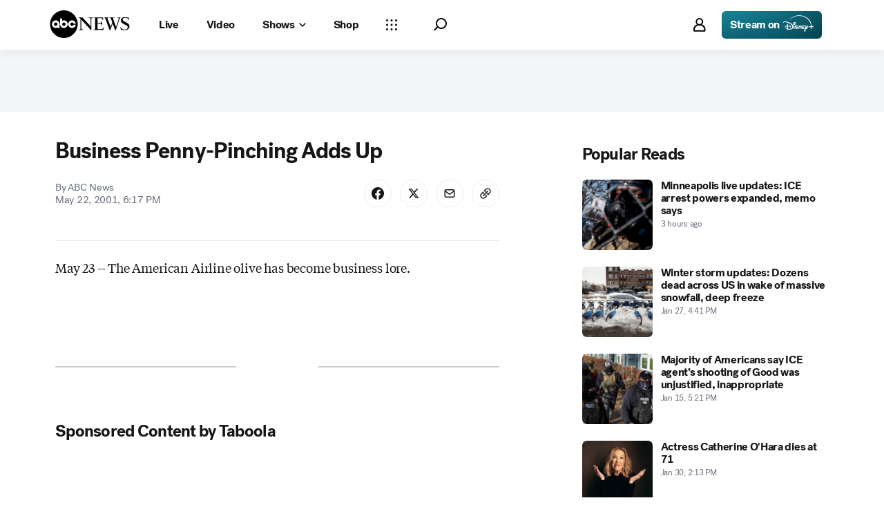

--- FILE ---
content_type: application/javascript
request_url: https://assets-cdn.abcnews.com/abcnews/d0c53b167928-release-01-20-2026.5/client/abcnews/1648-98ac14ae.js
body_size: 33431
content:
(self.webpackChunkabcnews=self.webpackChunkabcnews||[]).push([[1648],{63237:function(e,t,r){"use strict";r.r(t),r.d(t,{__esModule:function(){return s},styles:function(){return i}});var a=r(52376),s=!0,i=r.n(a)()({BackgroundImage:{KDD:"hsDdd",DBl:"GpQCA",fxt:"lZur",qVv:"TmzDJ"},inlineBlock:{KDD:"awXxV"},zoom:{NIP:"ZAwe"},image:{fxt:"NqeUA",MiP:"iWsMV",jYE:"UzzHi",fHB:"FvQLF",jkG:"iLTd",VpE:"gSlSZ",wNx:"osmqx",qVv:"TmzDJ"},lowRes:{ssw:"reDgC",npO:"IYTvt"},highRes:{SAA:"HoXXr"},visible:{SAA:"wRmsm"},link:{fHB:"FvQLF",jkG:"iLTd",fxt:"NqeUA",jYE:"UzzHi",MiP:"iWsMV",ppu:"YOODG"}})},93271:function(e,t,r){"use strict";r.r(t),r.d(t,{__esModule:function(){return s},styles:function(){return i}});var a=r(52376),s=!0,i=r.n(a)()({Card:{KDD:"hsDdd",fxt:"lZur",yuT:"TPpRg",HVz:"NoUSU",Syd:"uMOq",XWy:"igcMP",ErV:"DtJWr",pDM:"QgBvn",ork:"DFdlJ"},Card__Elevated:{DBl:"JWnqE"},Card__Gallery:{DBl:"JWnqE"},backed:{HVv:"nkdHX"},contentBackedStacked:{ISb:"vQyvj",ZkX:"ZXUVE",OTL:"UPesc"},contentBackedStacked__Hover:{ISb:"ivobs"},contentBackedStacked__Pressed:{ISb:"gAjYU"},Card__Backed:{mmO:"anHUN"},Card__Backed__Dark:{mmO:"HOQgX"},Card__Backed__Hover:{mmO:"xYddy"},Card__Backed__Focus:{mmO:"qpokg",WLi:"ngvez"},Card__Backed__Pressed:{mmO:"upEWe",WLi:"nJtnF"},Card__Focus:{iSx:"yxhmM",NnS:"wgokj",vag:"lmcoc",UUx:"Lolak"},Card__Inline:{KDD:"VZTD",yIV:"QGHKv",awr:"VuOFc"},wrapper:{yIV:"QGHKv",ODe:"iVcn",KDD:"avodi",awr:"rEPuv",VLk:"ICwhc",iJu:"ibBnq"},contentMoreStoriesCard:{PHC:"pZwe",niK:"XcFxq"},contentWrapperInline:{vYT:"Bkgbl",jjC:"ZLXw",awr:"rEPuv",HVv:"kSqqG",xer:"rEBmF"},contentWrapperInlineLink:{awr:"HNQqj"},contentWrapperStackedLink:{vYT:"dVINO"},contentBackedInline:{niK:"OIyS",PHC:"bixLy",OTL:"cPgha"},focusMeta:{VPV:"kfhIU",KiH:"LeELJ",CRe:"lGLMN"},focusMetaDark:{VPV:"PsFhC",KiH:"qjFND",CRe:"QTJCZ"},hoverMeta:{qys:"rMTjw",ESd:"tRRwj",zmE:"pIWat",CnV:"iouIL"},hoverMetaDark:{qys:"fIIlY",ESd:"BEANd",zmE:"KQFtJ",CnV:"zipL"},pressedMeta:{xxQ:"bzCbB",Dzw:"NCBSU",akb:"qrEK",vcr:"nkUrE"},pressedMetaDark:{xxQ:"RNYXg",Dzw:"nzBWl",akb:"fFAFe"},immersiveMeta:{fHB:"FvQLF",KDD:"VZTD",awr:"rEPuv",ZkX:"WtILi",OTL:"rTBG",fxt:"NqeUA",ppu:"YOODG"},immersiveMetaNoDetailsActions:{PHC:"FfVOu"},stacked:{awr:"rEPuv",ZkX:"seFhp",OTL:"WtEci"},stackedBacked:{PHC:"uVBLp"},inline:{KDD:"VZTD"},inlineImage:{esc:"pJYTK"},imageWrapper:{fxt:"lZur"},figure:{KDD:"hsDdd",DBl:"GpQCA",fxt:"lZur",mrZ:"BOsoU",LEU:"YMZw",APW:"dihEb",Ynw:"srtah",mBq:"LmIPo",hBu:"JzlZQ"},imageStacked:{jFu:"kOMGa",sYq:"qiJyR"},imageInline:{jFu:"kOMGa",Fmz:"bpoDG"},imageFloating:{jFu:"nFtJ",Fmz:"GHKp",sYq:"awJgN",heg:"EuJtJ"},imageAutoSize:{FDr:"AgqWM",tBy:"Ehrde",Xdh:"zbHrA",awu:"oOrah"},figureInline:{jFu:"sUXwZ",Fmz:"qLSst",sYq:"Tphc",heg:"dDlKB",jjC:"jCA-DP",fxt:"lZur",eec:"gsGJc",PFG:"XifJd"},figureInline16x9:{awu:"VdHmR",eec:"gsPeM"},figureInline2x3:{awu:"rMQPT",eec:"ghXaO"},figureInline3x2:{awu:"QUSXm",eec:"QJgPL"},figureInline3x1:{awu:"vbvGH",eec:"tSJLO"},figureInline4x1:{awu:"OfUWZ",eec:"GiFWU"},figureInline3x4:{awu:"rMQPT",eec:"ghXaO"},figureInline1x1:{awu:"MWLZF",jsS:"PEVz",eec:"TucPs",Fmz:"iRFVw",heg:"zHngH",jFu:"qrShQ",sYq:"ZZxEf"},MediaOverlayWrapper16x9:{nMM:"nMMea",qNV:"kglHf",Xea:"zuRo"},MediaOverlayWrapper2x3:{nMM:"nMMea",qNV:"VZEjc",Xea:"zuRo"},MediaOverlayWrapper3x2:{nMM:"nMMea",qNV:"oxWPI",Xea:"zuRo"},MediaOverlayWrapper1x1:{nMM:"nMMea",qNV:"DeBtY",Xea:"zuRo"},immersive:{xer:"ENRZV",SOm:"RneNA",nMM:"nMMea",nmV:"HUUqs",cCs:"afvUV",SjE:"IqYrv",Kqr:"VeeKr",UmA:"GpGfl",kOk:"KScHo",DhN:"dAvpS",elU:"YPkqL"},immersiveLight:{ZRi:"ZRifP",yzI:"juqIh",iOe:"LWFYs",sHR:"piYIm",Qsc:"iGNt"},immersiveLightTint1:{Tfs:"yKYWP"},immersiveLightTint2:{Tfs:"aPAsc"},immersiveLightTint3:{Tfs:"QvVqB"},immersiveDark:{ZRi:"ZRifP",yzI:"juqIh",iOe:"LWFYs",sHR:"piYIm",Qsc:"lfJwv"},immersiveDarkTint1:{Tfs:"EUwyR"},immersiveDarkTint2:{Tfs:"ovbkq"},immersiveDarkTint3:{Tfs:"vAgaj"},immersive2x3:{iLk:"MBiMc",Utv:"LBSWK"},immersive3x4:{iLk:"xJIDy",Utv:"bNuZW"},immersive3x2:{iLk:"WJeEL",Utv:"UiPnw"},immersive16x9:{XFX:"vzjKJ",Utv:"ptLFG"},cardProgressBar:{fHB:"FvQLF",qVv:"ToNh",jkG:"iLTd",fxt:"NqeUA",jYE:"UzzHi"},mediaOverlayWrapper:{fxt:"NqeUA",MiP:"iWsMV",jkG:"iLTd",jYE:"UzzHi",eec:"bmjsw"},mediaOverlayWrapperStacked:{fHB:"FvQLF"},detailsActionsImmersive:{PHC:"PQZuE",ZkX:"VLitc",OTL:"ANdlY"},detailsActionsImmersiveNoLink:{esc:"rGwPE"},CardImage:{gLQ:"VbrfA",WnC:"zZsl",MRu:"kjmkg",Syd:"OwbFk",aCj:"QuuaM",qVv:"cBQOR"},CardImage_IndividualBorderRadius:{jFu:"tOHqz",sYq:"GfDiz",heg:"rCJMb",Fmz:"HxCWP"},CardImage__Hover:{YhJ:"ZgIgn"}})},7012:function(e,t,r){"use strict";r.r(t),r.d(t,{__esModule:function(){return s},styles:function(){return i}});var a=r(52376),s=!0,i=r.n(a)()({Details:{yIV:"RVPG",KDD:"cTzRP",awr:"UzlIl",VLk:"VXIwh",jlI:"hCp",fxt:"lZur",ppu:"YOODG"},dateTime:{KDD:"awXxV"},detailListWrapper:{KDD:"VZTD",awr:"rEPuv",esc:"ltDkr",awx:"QXDKT"},detailsList:{jOn:"tfFRZ",ODe:"zOGtW",KDD:"VZTD",lhL:"UeCOM",jkD:"RzKoN",gpy:"JEct",yIV:"YaqUo",MEa:"BedyR",niK:"UoVV",OTL:"WtEci",PHC:"dSKvB",ZkX:"seFhp"},detailsListDark:{RBs:"SgDwW",ODe:"yMeNe"},detail:{edk:"tuAKv",oCD:"fzeHv",ogd:"eSWW"},detailItem:{jkD:"RGoaN",xTE:"zUtsb"},detailItemRegular:{ODe:"fXDbq"},detailSpacer:{Zuf:"pHPfI",FxV:"SdBAb",hDX:"dAyoq",Wiq:"xBxr"},detailImage:{yIV:"mLASH",KDD:"VZTD",qVv:"Gmnhr",QWb:"IwWTn",WnC:"jKBwo"},detailCtas:{KDD:"VZTD",esc:"EmSkh",VLk:"yXaxe",JEw:"ZnHKW",HVv:"BINFW",whU:"YJPbO"},detailCtaItem:{rrz:"UbGlr",awx:"VSFOJ",UIk:"FuEs",kvh:"jeKuD",Zuf:"Klzeu",oAp:"iWpVP",wlX:"Sbjb",xNw:"uQKa-d",Ezg:"TMFZ"},DetailsMeta__DescriptionBelow:{niK:"SQFkJ"},detailContentAffiliation:{esc:"Oxxfv",CPk:"VcCmT",bAz:"uStO",Vko:"xBAX",fnS:"gHcrq",WnC:"PasxK",qTL:"SkfdE",hwh:"uTOAb",itn:"aLTxU"}})},33604:function(e,t,r){"use strict";r.r(t),r.d(t,{__esModule:function(){return s},styles:function(){return i}});var a=r(52376),s=!0,i=r.n(a)()({Gallery:{hLp:"uGHbk"},GalleryContainer:{mmO:"XthkA",Syd:"TGBnE",eBF:"VuQAx",VGu:"Ydfl",rrz:"GbOxz",fxt:"dBqGN",FLx:"nbrgV",qLJ:"JqMGV",eiJ:"bacNQ",ohy:"CoqvJ",ALc:"UElbh",VVg:"fNrir",xJt:"HwLVL"},GalleryContainer__ShowArrows:{FLx:"iyldQ",qLJ:"EpvJc"},GalleryHeader:{JEw:"AKAHB"},GalleryHeaderText:{jkD:"DGPjg",ewt:"wTtFS",VLk:"yaNF",esc:"FVIZ",QWb:"JsqvN",JEw:"RWInh"},GalleryHeaderDescription:{jkD:"vHQns"},GalleryArrow:{tFa:"rXOOs",Ycp:"GcWpF",TZD:"SmkpF",EjO:"lbqTJ",Ctj:"HyyXt",QzO:"LbQqJ",ltC:"kRKa-d",rem:"xNwOd",hgm:"yDMMR",nAu:"ycHOt",rbS:"eTvGZ",KUN:"JwDCd",oJN:"KaKTF",hoW:"RuzSd",puo:"MvILg",eXJ:"doMjn",Lek:"qqBbC",ctW:"tKHs",XaC:"uTneh",SAA:"ccwzg",Syd:"VsJka",qVT:"zwpdZ",EsZ:"zkYE",Gph:"A-DlBt",aVT:"ovYup"},GalleryAutoPlayControl:{KDD:"NzyJW"},GalleryWrapper:{rrz:"suKNX",KDD:"VZTD",jkG:"iLTd",HVv:"jIRH",niK:"sWZE",fxt:"AAtaa",jYE:"UzzHi",BCT:"FpGwl",hLp:"LvMeO"},GalleryWrapper__Counter:{HVv:"CLwPV"},GalleryImageWrapper:{fHB:"jhUci",KDD:"VXMgX",jkG:"uQHle",fxt:"qSKXd",jYE:"WwZcy",MiP:"JnQUy",eec:"bKaue",ppu:"tyDRZ"},GalleryImage:{fHB:"FGWBh",jkG:"xBeoR",PFG:"qNpPy",jsS:"lXDCk",awu:"WjXg",fxt:"RopXG",jYE:"kmLsR",MiP:"bikB",nMM:"uEBbE",cCs:"icHVz",nmV:"FAoGs",SjE:"UUPFw",TfG:"SfOwA",SOm:"TQkkk",Kqr:"fmLLj",eoM:"NAnzU"},GalleryImageRatio:{qVv:"liGUL",DBl:"OuZVC",fxt:"rYAqg"},GalleryImageRatio1x1:{PHC:"qBpmZ"},GalleryImageRatio2x3:{PHC:"opJl"},GalleryImageRatio3x2:{PHC:"efFOC"},GalleryImageRatio3x4:{PHC:"kjKNU"},GalleryImageRatio4x3:{PHC:"qVkhB"},GalleryImageRatio4x5:{PHC:"uzCpP"},GalleryImageRatio5x2:{PHC:"DQKSr"},GalleryImageRatio16x9:{PHC:"wwAqw"},GalleryCounter:{KDD:"VZTD",HVv:"jIRH",yIV:"mLASH",mmO:"JVXcV",Syd:"JJXwm",SAA:"ccwzg",xer:"LAaZu",fxt:"fcwly",jYE:"Bgrah",MiP:"vBNRl",qVv:"yMjpq",bau:"gWRci",jmr:"aNnIu",Qvw:"GDslh",hRa:"LySgF",wwk:"vTlly",uqW:"ZNUKw",UMU:"tBbCF"},GalleryCounterText:{ODe:"PcXpC",jkD:"UhXaY",ROf:"Cfypo",ewt:"YdpoB"},GalleryPaginationDots:{mmO:"WPpZh",Syd:"vZHJR",qVv:"kDSxb",HVv:"UdONg",VLk:"dCIOf",SAA:"ccwzg",DBl:"DStGo",bau:"gWRci",jmr:"aNnIu",Qvw:"GDslh",oCD:"CuJpq",MQk:"OVEqF",mrn:"RjIuw",jgO:"fSKxW",tTA:"WFjCC",niK:"gjjeA",OTL:"iCEKb",PHC:"QspJs",ZkX:"UQKFE"},GalleryCaption:{VLk:"QYtBu",EHq:"rvnTO",xdo:"oFvou",xXN:"YNxlE",zbw:"pxkVq",zFX:"tWrXp"},GalleryExternalPagination:{yIV:"mLASH",KDD:"VZTD",HVv:"jIRH",jlI:"OptIo",fxt:"lZur"},GalleryExternalCounter:{Drc:"JOkQt",fxt:"NqeUA",jYE:"UzzHi"},ExpandButton:{SAA:"ccwzg"},ExpandableImage:{rrz:"UbGlr"}})},46491:function(e,t,r){"use strict";r.r(t),r.d(t,{__esModule:function(){return s},styles:function(){return i}});var a=r(52376),s=!0,i=r.n(a)()({ExpandButton:{oLr:"xjUSk",tFa:"NatTH",fxt:"NqeUA",MiP:"dZTKY",jYE:"QMxMQ",qVv:"XbEWk",eec:"hswTp",aCj:"nkbp",ODe:"lIDy",Syd:"hUQGO",bau:"gWRci",jmr:"aNnIu",Qvw:"GDslh",ldE:"LpcJi",Ozj:"wardV",lkp:"kcRqD",VhI:"fhCRd",qmx:"MYLFX",dez:"RkJsE",iJZ:"iEOQC",uqW:"yaNWn",UMU:"ZUpvj"}})},63001:function(e,t,r){"use strict";r.r(t),r.d(t,{__esModule:function(){return s},styles:function(){return i}});var a=r(52376),s=!0,i=r.n(a)()({GalleryControls:{yIV:"mLASH",rom:"RRvbN",KDD:"VZTD",WTN:"OVlEG"},slideDetails:{jkD:"tIWM",ROf:"NxJgs",ewt:"DyvaZ",KDD:"VZTD",HVv:"jIRH",krE:"IvmNJ",eug:"ODbzI",Qlt:"zaIZR",XtA:"rFMyh"},number:{KDD:"VZTD",HVv:"jIRH"},numberFirst:{QWb:"CFZbp"},numberLast:{esc:"nxCMW"}})},72257:function(e,t,r){"use strict";r.r(t),r.d(t,{__esModule:function(){return s},styles:function(){return i}});var a=r(52376),s=!0,i=r.n(a)()({GridView:{czY:"doeow",jjZ:"tPrkX",KDD:"Kiog",MiT:"ZaRVE",TGu:"qYfWS",lDB:"cHyST",eec:"bmjsw",HZc:"mubJA",mTu:"WlcJ",yIV:"mLASH",jsS:"zhkiQ",hQZ:"IRwwZ",Cco:"qaaWT",knW:"BBwO",FfK:"zOQnS",GLA:"uVLUm",WFn:"yyZqB",niK:"eTtTr",OTL:"BxWAG",PHC:"CyPQj",ZkX:"urAUB",VLk:"lqtkC",QWb:"glxIO",JEw:"HfYhe",esc:"vUYNV"},item:{XRg:"XiXVm",soD:"rGbDS",mmO:"FDRJm",DBl:"GpQCA",niK:"SELFd",fxt:"lZur",mhE:"jMoJf",rrz:"UbGlr",qYR:"TuOBU",FGD:"lknPn"},active:{iSx:"VTMBt",XTj:"NWzW"},image:{uVG:"DXqUA",fxt:"NqeUA",MiP:"iWsMV",fHB:"FvQLF",jYE:"UzzHi",jkG:"iLTd",eec:"bmjsw",qVv:"TmzDJ"}})},30997:function(e,t,r){"use strict";r.r(t),r.d(t,{__esModule:function(){return a},keyframes:function(){return s}}),r(52376);var a=!0,s=void 0},1980:function(e,t,r){"use strict";r.r(t),r.d(t,{__esModule:function(){return s},styles:function(){return i}});var a=r(52376),s=!0,i=r.n(a)()({ImageViewer:{Lle:"MzrIq",Aas:"rXImY",BdM:"ynzSQ",bny:"AYAsA",HdL:"zaBIZ",wxN:"qPqca",kfd:"ZSJvQ",PLM:"onwzQ",Ycp:"YAkFk",TZD:"pQKXc",EjO:"zyYKM",Ctj:"FNWTR",QzO:"XHCrR",Bfj:"zGatJ",ltC:"vcjMx",KUN:"awRsN",hgm:"SnUxt",KRG:"JYYNN",Ihu:"ksVAm",mhv:"BdWJq",ppu:"EmFkb",mmO:"vPzsG",ODe:"jgZC",fxt:"rvYqt",KDD:"VZTD",awr:"rEPuv",MiP:"iWsMV",fHB:"FvQLF",jkG:"iLTd",jYE:"UzzHi",DBl:"GpQCA",awu:"UVZCZ",qVT:"VNpoA",EsZ:"kHowk",Gph:"EDXkQ",aVT:"YruVp",Zes:"xlhLL",pJd:"Vvbnr",JgO:"FNHxj",MdQ:"xrdDT"},animate:{HZc:"gWofy"},toolbar:{fxt:"lZur",xer:"TySFt"},toolbarHeader:{yIV:"mLASH",KDD:"VZTD",HVv:"CLwPV",qVv:"NrBsK",ppu:"UIRKr",qHF:"yGxRo",IfL:"avkpJ",aJy:"fEYFt",oKp:"GsaGe",LHK:"fOefI",uho:"wkLIA",MRW:"AikG",Lkn:"QlxJt",LBs:"BPYnz",Viq:"KjgPP",aGj:"ZIKBd",kqB:"MTabb"},toolbarHeaderGridView:{qHF:"rLQQX"},toolbarHeaderWCaption:{Lkn:"giPaM",LBs:"rsmIu"},toolbarFooter:{yIV:"mLASH",fxt:"NqeUA",fHB:"FvQLF",jkG:"iLTd",jYE:"UzzHi",qVv:"NrBsK",DEv:"ijrYm",PQx:"ScaGV"},toolbarFooterGridView:{DEv:"hzXwo"},slide:{eec:"bmjsw"},closeBtn:{},captionToggle:{ATu:"gBMct",jkD:"idNaC",ewt:"uJDAZ",fxt:"NqeUA",jYE:"Figxs"},gridToggle:{ATu:"KJba-D",jkD:"vuZE",ewt:"CAUEf",jmM:"MjMeT",TtI:"QwyGj",eyA:"FJgDF",krH:"fWXqe"},gridToggleActive:{eyA:"FJgDF",krH:"fWXqe"},totalImages:{jkD:"FOKXq",ODe:"cpvoJ",WTN:"qpeRR",ROf:"euOWy",ewt:"mRHpL"},slideDetails:{DEv:"uCNn",PQx:"RAXDj"},galleryArrows:{jmr:"miHog",Qvw:"uEDQc",bau:"rWwxu"},galleryArrowsHidden:{SAA:"HoXXr"},galleryArrowsVisible:{SAA:"wRmsm"}})},10390:function(e,t,r){"use strict";r.r(t),r.d(t,{__esModule:function(){return s},styles:function(){return i}});var a=r(52376),s=!0,i=r.n(a)()({View:{iab:"mhFS",Cpx:"CTSpS",mmO:"vPzsG",ODe:"jgZC",KDD:"VZTD",HVv:"jIRH",awx:"oOmRn",DBl:"GpQCA",fxt:"lZur",eec:"bmjsw",HZc:"BGjy",yZd:"Htnzx",tRY:"fqvBS",BuC:"vzGeY",rzc:"mLwct",Jgj:"ilnrB",iex:"pWDoc",qmQ:"fEcEc",pWQ:"NHdGX",WBR:"nzIgr",IFo:"dfZve",rhQ:"LwaIs",pUR:"VlTV",aUg:"DxVzt",Cnc:"gdQGn",Krx:"tkafo",xmR:"tfkzU",pQe:"czQYD",RRb:"uHeyF",pYD:"ypgcV",KHs:"tUGrr",Yok:"DUyGI",PEc:"xnEFN",pao:"UJYIF",dTu:"yXdpG",peB:"doyHb",SgS:"Itrbg",sLb:"lcpPw",lqC:"FrYSU",uya:"fhvnw",WAN:"tSDMO",QEh:"PbFrl"},ViewWCaption:{rhQ:"ifLSt",IFo:"nDLaj",SgS:"CiCPA",KHs:"jwUMm"},ViewWExpandedCaption:{LBs:"kQLBK"},figure:{fxt:"lZur",DEv:"uCNn",foI:"pOfua",Viq:"lVkMD",tfn:"yXmXo",AjO:"vcybW",PQx:"ScaGV",RSD:"kJRIZ",DGN:"Xmims",aGj:"anly",NRk:"nLnyV",qhW:"rpYhZ",kuE:"dYTjh",KHO:"zaCvz",CuY:"HKcyL",XtA:"qPPT",jKe:"mfpTT",Qlt:"YXQIc",VLk:"lqtkC",QWb:"HkWF",JEw:"HfYhe",esc:"kGyAC"},figureWCaption:{RSD:"PlnlM",KHO:"zzDDh"},image:{qVv:"TmzDJ",uVG:"tSBDB",mhE:"dDRbv",eec:"bmjsw",ppu:"fwTTR",wyp:"XGCsJ",aJy:"fEYFt",qHF:"yGxRo",oKp:"GsaGe",IfL:"avkpJ",LHK:"fOefI",uho:"wkLIA",MRW:"pGXfu",kqB:"wyTrX",Ksm:"AqIiF","a-D":"wDfoA",aGj:"anly"},imageWCaption:{"a-D":"PBEw"},captionContainer:{Zru:"aCGmr",yBN:"FrJOH",ODe:"HcBZz",KDD:"VZTD",SAA:"wRmsm",jmr:"miHog",Qvw:"uEDQc",ppu:"UAEE",qoO:"eimNO",wyp:"XGCsJ",aJy:"fEYFt",qHF:"yGxRo",oKp:"GsaGe",Lkn:"giPaM",MRW:"AikG",WAB:"dBJPJ",lxu:"sdXxT",RCd:"aMonE",Ogb:"bLWDj",Xly:"uJkzL",AjO:"nrzC",kqB:"MTabb",EmO:"OTocZ",NRk:"ZKMel",aGj:"cFiLX"},captionContainerHide:{SAA:"HoXXr",mNU:"RGWW",Lkn:"iyFus",aGj:"JyUHh"},caption:{awu:"tDZif",Sbv:"ZzdWS",DrP:"nbiDK",aik:"kNvTK",rQA:"LWMbF","a-D":"nqMKc",Zoo:"cBztm"},captionTruncationWrapper:{jsS:"iHpuG",mTu:"WlcJ",fxt:"lZur",Ksm:"wycmO",Zoo:"fzzn"},cursor:{rrz:"UbGlr"}})},96706:function(e,t,r){"use strict";r.r(t),r.d(t,{__esModule:function(){return s},styles:function(){return i}});var a=r(52376),s=!0,i=r.n(a)()({Link:{ODe:"zZygg",rrz:"UbGlr",iJu:"iFzkS",mmO:"qdXbA",KDD:"WCDhQ",qVv:"DbOXS",eec:"tqUtK",hUD:"GpWVU",FZV:"iJYzE"},hasIcon:{yIV:"mLASH",KDD:"gYkWv",JwR:"wqKSj"},iconAfter:{esc:"FqQij",KDD:"hsDdd"},iconBefore:{QWb:"TJBcA",KDD:"hsDdd"},hover:{PTe:"OEiVX",AOY:"OABZq",uAH:"ZKjZc"},focus:{rmL:"QzjLz",DAU:"hoXla",cTq:"LWMCL",UMk:"OQoGX",Zuw:"RRZEf",kzV:"AsANu",zSG:"RGmAb",Ovc:"WevEd",BEz:"bDyH"},focusOffset:{rmL:"QzjLz",Zuw:"LRKmh",kzV:"aIfnN"},pressed:{ODe:"EzkTe",QGP:"uNkTf",hUD:"OcWqX"},disabled:{ODe:"nztKE",iJu:"ixQfr",rrz:"IuOWw"}})},55260:function(e,t,r){"use strict";r.r(t),r.d(t,{__esModule:function(){return s},styles:function(){return i}});var a=r(52376),s=!0,i=r.n(a)()({Indicator:{yIV:"jrFcb",mmO:"alpBp",ODe:"qYRtM",KDD:"VZTD",jkD:"iplEy",ZkX:"ZTOJs",OTL:"LGXlc",niK:"ghFuI",PHC:"nJuI",qVv:"qdBGK"},indicatorImage:{mmO:"FDRJm"}})},86521:function(e,t,r){"use strict";r.r(t),r.d(t,{__esModule:function(){return s},styles:function(){return i}});var a=r(52376),s=!0,i=r.n(a)()({MediaOverlay:{fHB:"FvQLF",KDD:"Kiog",lDB:"nqKDn",bNu:"ZzBIP",jkG:"iLTd",xer:"vkoLi",fxt:"NqeUA",jYE:"UzzHi",MiP:"iWsMV"},MediaOverlayMedia:{lDB:"plDT"},gridItem:{KDD:"VZTD"},topLeft:{yIV:"oimqG"},topLeftIndicator:{aCj:"aIsY",IcI:"qfQwf",OqY:"YrfeA",Syd:"ILYAY",ROf:"kJgPO",ewt:"kOnH",VLk:"jPWEl",zVj:"wOwkv",Vbk:"fgXOn",Pvs:"elhb",lfd:"ouOVX",mfd:"kHgIt",mEJ:"GwmMJ",hmS:"DPIyB",lPS:"sNlJQ"},topRight:{yIV:"oimqG",HVv:"CLwPV"},topRightIndicator:{},bottomLeft:{yIV:"KXlJ"},bottomLeftIndicator:{esc:"OVdeZ",JEw:"fyVGd"},bottomRight:{yIV:"KXlJ",HVv:"CLwPV"},bottomRightIndicator:{aCj:"harbb",IcI:"Sodlw",jkD:"gUAVU",zVj:"VCsbU",Vbk:"moVSc",Pvs:"CcyIA",lfd:"zbfhg",mEJ:"pmMbq",hmS:"ulZeK",fxt:"JkTCi",MiP:"xrMDe",jkG:"ZCIKy",jYE:"IsnhS",fHB:"ZvvPK",Syd:"PMWMn",esc:"dRcUW",JEw:"TNwJS",QWb:"BtZwG"},center:{igP:"oROdv",XFX:"HOAIM",HVv:"jIRH",yIV:"mLASH"},media:{VLk:"GYydp",QWb:"glxIO",JEw:"paZQx",esc:"vUYNV"},mediaIcon:{mmO:"pwZNk",SAA:"CgdiK",Syd:"dIEoT",qVv:"TmzDJ",eec:"aSDfA",WGC:"RBgqn",Avx:"jnqra"},mediaMediumCompact:{qVv:"XQUhK",eec:"CmHWa"},mediaMediumRegular:{qVv:"SQyPS",eec:"kXEPm"},mediaLargeCompact:{qVv:"fiKAF",eec:"NOpHA"},mediaLargeRegular:{qVv:"LIUHz",eec:"cdHdi"},mediaXLargeCompact:{qVv:"fiKAF",eec:"NOpHA"},mediaXLargeRegular:{qVv:"JhJDA",eec:"heaNR"}})},42112:function(e,t,r){"use strict";r.r(t),r.d(t,{__esModule:function(){return s},styles:function(){return i}});var a=r(52376),s=!0,i=r.n(a)()({Meta:{KDD:"VZTD",awr:"rEPuv",awx:"QXDKT"},simpleIndicators:{KDD:"VZTD",awr:"HNQqj",niK:"QBuju",OTL:"SHKi",PHC:"nCIGi",ZkX:"NxHUa",mmv:"sJErG",ISb:"nJjCu",eec:"dlVQH"},stacked:{niK:"sAjcO"},main:{VLk:"CJAFL",JEw:"gDeX"},body:{sam:"PFoxV",KDD:"eBpQD",jkD:"KMxLo",ewt:"PbjJ",DBl:"GpQCA",edk:"tuAKv",VLk:"zuqUq",QWb:"WTxSK",JEw:"HxnoC",esc:"JmHQS",ODe:"KlMT",xTE:"BEWVm"},richText:{RyU:"vECXd"},bodyTruncate:{Wta:"ZiPPP",edk:"tuAKv"},headline:{sam:"PFoxV",KDD:"eBpQD",jkD:"rcQBv",xTE:"bQtjQ",ODe:"lQUdN",DBl:"GpQCA",PFG:"mAkiF",ROf:"FvMyr",ewt:"WvoqU"},headlineTruncate:{Wta:"nPLLM",edk:"tuAKv"},subtitle:{ODe:"OqqjT",sam:"PFoxV",KDD:"eBpQD",jkD:"fZrHq",DBl:"GpQCA",JEw:"lZsYi",VLk:"lkzRK",esc:"soMma",QWb:"MbHDC",ROf:"KdWtx"},tag:{yIV:"mLASH",KDD:"VZTD",lhL:"UeCOM",jkD:"wSnmx",esc:"ltDkr",VLk:"MjHGf",JEw:"rmiAn",ODe:"vvBSK"},tagItem:{JEw:"wXbPV",esc:"YAJid"},tagItemText:{ewt:"wPGsL"},tagItemBadge:{},tagItemImage:{gRX:"NymAN"},tagIcon:{yIV:"mLASH",KDD:"VZTD",qVv:"fGnbw",QWb:"KXtv",DBl:"GpQCA",eec:"KaNOk",Zeo:"XhZXY",aun:"ZBINQ"},tagImage:{KDD:"VZTD",QWb:"IwWTn",gRX:"xurEa"},immersive:{fHB:"FvQLF",PHC:"hGpT",ZkX:"fOQuj",OTL:"brhSz",niK:"inezV",fxt:"NqeUA",ppu:"XzpYp"},dark:{nPD:"GFCVr",fSi:"aNfxH",aUL:"WAxtr",Bhu:"kYnwv"},indicators:{esc:"VgNyT",QWb:"RZITK",ODe:"TphzH",KDD:"WZxmx",yIV:"dWIDw",HVv:"ZxQhU"}})},69336:function(e,t,r){"use strict";r.r(t),r.d(t,{__esModule:function(){return s},styles:function(){return i}});var a=r(52376),s=!0,i=r.n(a)()({ProgressBar:{aCj:"IKCy"},ProgressBar__Horizontal:{mhE:"tyGaL"},ProgressBar__Vertical:{mhE:"xYxW",eec:"YRByo"},ProgressBarStriped:{szs:"HsyjS",wNx:"dPlRo"},ProgressBarParent:{KDD:"VZTD",yIV:"QGHKv",DBl:"GpQCA",aCj:"KnguK"},ProgressBarParent__Horizontal:{qVv:"BIcsh"},ProgressBarParent__Vertical:{qVv:"NPGDR",eec:"fDUVJ"}})},89988:function(e,t,r){"use strict";r.r(t),r.d(t,{__esModule:function(){return s},styles:function(){return i}});var a=r(52376),s=!0,i=r.n(a)()({Surface:{mmO:"liAe",Syd:"zpZVw",ODe:"zYIfP",DBl:"pYgZk"},"elevation-0":{noy:"Mxrkk"},"elevation-10":{noy:"NGQR"},"elevation-30":{noy:"BqBbn"},"elevation-50":{noy:"wlrkF"}})},21725:function(e,t,r){"use strict";r.r(t),r.d(t,{__esModule:function(){return s},styles:function(){return i}});var a=r(52376),s=!0,i=r.n(a)()({DateTime:{jkD:"jTKbV",ewt:"zIIsP",ODe:"pCRh"}})},27943:function(e,t,r){"use strict";r.r(t),r.d(t,{__esModule:function(){return s},styles:function(){return i}});var a=r(52376),s=!0,i=r.n(a)()({default:{DBl:"GpQCA",fxt:"lZur"},noPadding:{PHC:"xEaXw"},absoluteFill:{fHB:"FvQLF",jkG:"iLTd",fxt:"NqeUA",jYE:"UzzHi",MiP:"iWsMV"},aspectRatio1x1:{PHC:"oVsVV"},aspectRatio2x3:{PHC:"Lomrk"},aspectRatio3x2:{PHC:"gIjeL"},aspectRatio3x1:{PHC:"aLosI"},aspectRatio3x4:{PHC:"hMRdj"},aspectRatio4x1:{PHC:"ncZXj"},aspectRatio4x3:{PHC:"lIngG"},aspectRatio4x5:{PHC:"IZbIK"},aspectRatio5x2:{PHC:"dEOtY"},aspectRatio5x4:{PHC:"a-DVqs"},aspectRatio9x16:{PHC:"aINUS"},aspectRatio16x9:{PHC:"Rnci"},aspectRatio58x13:{PHC:"aVQWH"}})},89905:function(e,t,r){"use strict";r.r(t),r.d(t,{__esModule:function(){return s},styles:function(){return i}});var a=r(52376),s=!0,i=r.n(a)()({Sticky:{fxt:"pNwJE"}})},24017:function(e){e.exports={key:"arrows-chevronLeft",paths:[{d:"M7.707.293a1 1 0 010 1.414L2.414 7l5.293 5.293a1 1 0 11-1.414 1.414l-6-6a1 1 0 010-1.414l6-6a1 1 0 011.414 0z",fill:"currentColor",clipRule:"evenodd",fillRule:"evenodd"}],viewBox:"0 0 8 14",title:"Chevron Left"}},63251:function(e){e.exports={key:"arrows-chevronRight",paths:[{d:"M.293.293a1 1 0 000 1.414L5.586 7 .293 12.293a1 1 0 101.414 1.414l6-6a1 1 0 000-1.414l-6-6a1 1 0 00-1.414 0z",fill:"currentColor",clipRule:"evenodd",fillRule:"evenodd"}],viewBox:"0 0 8 14",title:"Chevron Right"}},68867:function(e){e.exports={key:"groups-gridSquare9",paths:[{d:"M0 1.333C0 .597.597 0 1.333 0h4.444C6.513 0 7.11.597 7.11 1.333v4.444c0 .736-.597 1.333-1.333 1.333H1.333A1.333 1.333 0 010 5.777V1.333zM0 26.222c0-.736.597-1.333 1.333-1.333h4.444c.736 0 1.333.597 1.333 1.333v4.444c0 .736-.597 1.333-1.333 1.333H1.333A1.333 1.333 0 010 30.666v-4.444zM0 13.778c0-.736.597-1.333 1.333-1.333h4.444c.736 0 1.333.597 1.333 1.333v4.444c0 .736-.597 1.333-1.333 1.333H1.333A1.333 1.333 0 010 18.222v-4.444zM12.444 1.333c0-.736.597-1.333 1.333-1.333h4.444c.736 0 1.333.597 1.333 1.333v4.444c0 .736-.597 1.333-1.333 1.333h-4.444a1.333 1.333 0 01-1.333-1.333V1.333zM12.444 26.222c0-.736.597-1.333 1.333-1.333h4.444c.736 0 1.333.597 1.333 1.333v4.444c0 .736-.597 1.333-1.333 1.333h-4.444a1.333 1.333 0 01-1.333-1.333v-4.444zM12.444 13.778c0-.736.597-1.333 1.333-1.333h4.444c.736 0 1.333.597 1.333 1.333v4.444c0 .736-.597 1.333-1.333 1.333h-4.444a1.333 1.333 0 01-1.333-1.333v-4.444zM24.889 1.333c0-.736.597-1.333 1.333-1.333h4.444c.736 0 1.333.597 1.333 1.333v4.444c0 .736-.597 1.333-1.333 1.333h-4.444a1.333 1.333 0 01-1.333-1.333V1.333zM24.889 26.222c0-.736.597-1.333 1.333-1.333h4.444c.736 0 1.333.597 1.333 1.333v4.444c0 .736-.597 1.333-1.333 1.333h-4.444a1.333 1.333 0 01-1.333-1.333v-4.444zM24.889 13.778c0-.736.597-1.333 1.333-1.333h4.444c.736 0 1.333.597 1.333 1.333v4.444c0 .736-.597 1.333-1.333 1.333h-4.444a1.333 1.333 0 01-1.333-1.333v-4.444z",fill:"currentColor",clipRule:null,fillRule:null}],viewBox:"0 0 32 32",title:"Grid Square 9"}},30525:function(e){e.exports={key:"view-maximize",paths:[{d:"M32 8v1.52h4.359L32.3 13.58l-4.06 4.061L29.3 18.7l1.059 1.06 4.061-4.06 4.06-4.059V16h3.04V6.48H32V8M13.579 32.3L9.52 36.36V32H6.48v9.52H16v-3.04h-4.359l4.06-4.061 4.06-4.06L18.7 29.3l-1.061-1.059-4.06 4.059",fill:"currentColor",clipRule:null,fillRule:null}],viewBox:"0 0 48 48",title:"Maximize"}},63563:function(e,t,r){"use strict";t.__esModule=!0,t.BackgroundImage=void 0;var a=r(38416),s=r(27424),i=function(e,t){if(null===e||"object"!=typeof e&&"function"!=typeof e)return{default:e};var r=b(true);if(r&&r.has(e))return r.get(e);var a={},s=Object.defineProperty&&Object.getOwnPropertyDescriptor;for(var i in e)if("default"!==i&&Object.prototype.hasOwnProperty.call(e,i)){var n=s?Object.getOwnPropertyDescriptor(e,i):null;n&&(n.get||n.set)?Object.defineProperty(a,i,n):a[i]=e[i]}return a.default=e,r&&r.set(e,a),a}(r(67294)),n=r(45697),o=r(34248),l=r(57147),c=r(21800),d=r(42916),u=r(20151),p=r(63237),y=r(85893);function b(e){if("function"!=typeof WeakMap)return null;var t=new WeakMap,r=new WeakMap;return(b=function(e){return e?r:t})(e)}function f(e,t){var r=Object.keys(e);if(Object.getOwnPropertySymbols){var a=Object.getOwnPropertySymbols(e);t&&(a=a.filter((function(t){return Object.getOwnPropertyDescriptor(e,t).enumerable}))),r.push.apply(r,a)}return r}function v(e){for(var t=1;t<arguments.length;t++){var r=null!=arguments[t]?arguments[t]:{};t%2?f(Object(r),!0).forEach((function(t){a(e,t,r[t])})):Object.getOwnPropertyDescriptors?Object.defineProperties(e,Object.getOwnPropertyDescriptors(r)):f(Object(r)).forEach((function(t){Object.defineProperty(e,t,Object.getOwnPropertyDescriptor(r,t))}))}return e}var m="sr-only",O="center",g=e=>{var t=e.altText,r=e.ariaLabel,a=e.children,n=void 0===a?null:a,o=e.className,b=e.disableFocus,f=void 0!==b&&b,g=e.height,h=void 0===g?null:g,j=e.href,T=void 0===j?null:j,x=e.linkId,w=void 0===x?null:x,P=e.fallbackSrc,D=void 0===P?null:P,k=e.opacityTime,C=void 0===k?".5s":k,I=e.ratio,M=void 0===I?"16x9":I,_=e.src,R=void 0===_?"":_,N=e.srcLowRes,S=void 0===N?"":N,A=e.style,E=void 0===A?null:A,L=e.target,V=void 0===L?null:L,W=e.title,B=e.type,H=void 0===B?"div":B,G=e.width,z=void 0===G?null:G,F=e.x,q=void 0===F?O:F,K=e.y,Z=void 0===K?O:K,U=e.zoom,Q=void 0===U||U,J=e.zoomTime,Y=void 0===J?".25s":J,X=(0,i.useState)(!1),$=s(X,2),ee=$[0],te=$[1],re=(0,i.useState)(),ae=s(re,2),se=ae[0],ie=ae[1],ne=H,oe=t||W,le=l(p.styles.BackgroundImage,Q&&p.styles.zoom,(z||h)&&p.styles.inlineBlock,o),ce={backgroundPosition:"".concat(q," ").concat(Z),height:h?"".concat(h,"px"):null,width:z?"".concat(z,"px"):null},de=l([p.styles.image,p.styles.lowRes]),ue=S&&c({},[ce,{backgroundImage:'url("'.concat(S,'")')}]),pe=l(p.styles.image,p.styles.highRes,se&&p.styles.visible),ye=R?c({},[ce,{backgroundImage:'url("'.concat(se,'")'),transition:"transform ".concat(Y," ease, opacity ").concat(C," ease")}]):{},be={};!T&&t&&(be={role:"img","aria-label":t});var fe=(0,i.useCallback)((()=>{var e=new Image;e.onload=function(){ie(e.src),e.onload=null,e.onerror=null,e=null},e.onerror=function(){D&&e.src!==D?e.src=D:(te(!0),e.onload=null,e.onerror=null,e=null)},R?e.src=R:D&&(e.src=D)}),[R,D]);return(0,i.useEffect)((()=>{fe()}),[fe]),ee?null:(0,y.jsxs)(ne,{className:le,"data-testid":"prism-background-image",children:[T&&!f&&(0,y.jsx)(d,{className:p.styles.link,href:T,id:w,target:V,"aria-label":r,children:(t||W)&&(0,y.jsx)("span",{className:m,children:oe})}),T&&f&&(0,y.jsx)("div",{className:p.styles.link,id:w,"aria-label":r,children:(t||W)&&(0,y.jsx)("span",{className:m,children:oe})}),T&&f&&(0,y.jsx)("div",{className:p.styles.link,id:w,"aria-label":r,children:(t||W)&&(0,y.jsx)("span",{className:m,children:oe})}),(0,y.jsx)(u,{ratio:z||h?"auto":M,height:h,width:z,style:E}),S&&(0,y.jsx)("span",{className:de,style:ue}),R&&se&&(0,y.jsx)("span",v({className:pe,style:ye},be)),n]})};t.BackgroundImage=g,g.propTypes={altText:n.string,ariaLabel:n.string,children:n.node,className:n.oneOfType([o.PropTypes.objectOrObservableObject,o.PropTypes.arrayOrObservableArray,n.string]),disableFocus:n.bool,height:n.oneOfType([n.number,n.string]),href:n.string,linkId:n.string,fallbackSrc:n.string,opacityTime:n.string,ratio:n.string,src:n.string,srcLowRes:n.string,style:o.PropTypes.objectOrObservableObject,target:n.string,title:n.string,type:n.string,width:n.oneOfType([n.number,n.string]),x:n.string,y:n.string,zoom:n.bool,zoomTime:n.string}},60007:function(e,t,r){"use strict";t.__esModule=!0,t.default=void 0;var a=r(63563);t.default=a.BackgroundImage,e.exports=t.default},74022:function(e,t,r){"use strict";t.__esModule=!0,t.Card=void 0;var a=r(38416),s=r(70215),i=function(e,t){if(null===e||"object"!=typeof e&&"function"!=typeof e)return{default:e};var r=P(true);if(r&&r.has(e))return r.get(e);var a={},s=Object.defineProperty&&Object.getOwnPropertyDescriptor;for(var i in e)if("default"!==i&&Object.prototype.hasOwnProperty.call(e,i)){var n=s?Object.getOwnPropertyDescriptor(e,i):null;n&&(n.get||n.set)?Object.defineProperty(a,i,n):a[i]=e[i]}return a.default=e,r&&r.set(e,a),a}(r(67294)),n=r(45697),o=r(34248),l=r(57147),c=r(42916),d=r(27212),u=r(538),p=r(5176),y=r(30941),b=r(82697),f=r(80214),v=r(41741),m=r(42282),O=r(96885),g=r(242),h=r(69605),j=r(93271),T=r(82450),x=r(85893),w=["actions","additionalDetails","colorMode","badgeIcon","body","bodyRichText","children","className","contentClassName","customMedia","details","detailsClassName","detailsDateTimeClassName","duration","elevation","enhanced","gallery","headline","image","imageSources","imageFallback","imageHeight","imageWidth","imageZoom","imageIndividualBorderRadius","immersive","immersiveClassName","indicators","indicatorsClassName","inline","isMoreStories","link","linkAttrs","linkTarget","metaClassName","metaHeadlineClassName","metaTagItemClassName","metaIndicatorsClassName","metaMainLinkClassName","onClick","linkWithin","style","subtitle","tags","tagImage","tagType","tint","type","lowVisibility","imageRatio","imageSize","truncateText"];function P(e){if("function"!=typeof WeakMap)return null;var t=new WeakMap,r=new WeakMap;return(P=function(e){return e?r:t})(e)}function D(e,t){var r=Object.keys(e);if(Object.getOwnPropertySymbols){var a=Object.getOwnPropertySymbols(e);t&&(a=a.filter((function(t){return Object.getOwnPropertyDescriptor(e,t).enumerable}))),r.push.apply(r,a)}return r}function k(e){for(var t=1;t<arguments.length;t++){var r=null!=arguments[t]?arguments[t]:{};t%2?D(Object(r),!0).forEach((function(t){a(e,t,r[t])})):Object.getOwnPropertyDescriptors?Object.defineProperties(e,Object.getOwnPropertyDescriptors(r)):D(Object(r)).forEach((function(t){Object.defineProperty(e,t,Object.getOwnPropertyDescriptor(r,t))}))}return e}var C=u.ANATOMY.COMPACT&&u.ANATOMY.COMPACT.LABEL,I=(0,i.forwardRef)(((e,t)=>{var r=e.actions,a=void 0===r?null:r,n=e.additionalDetails,o=void 0===n?null:n,u=e.colorMode,P=void 0===u?"light":u,D=e.badgeIcon,I=void 0===D?null:D,M=e.body,_=void 0===M?null:M,R=e.bodyRichText,N=void 0===R?null:R,S=e.children,A=e.className,E=void 0===A?null:A,L=e.contentClassName,V=e.customMedia,W=void 0===V?null:V,B=e.details,H=void 0===B?null:B,G=e.detailsClassName,z=void 0===G?null:G,F=e.detailsDateTimeClassName,q=void 0===F?null:F,K=e.duration,Z=void 0===K?null:K,U=e.elevation,Q=void 0===U?0:U,J=e.enhanced,Y=void 0===J?null:J,X=e.gallery,$=void 0===X?null:X,ee=e.headline,te=void 0===ee?null:ee,re=e.image,ae=void 0===re?null:re,se=e.imageSources,ie=e.imageFallback,ne=e.imageHeight,oe=e.imageWidth,le=e.imageZoom,ce=e.imageIndividualBorderRadius,de=void 0!==ce&&ce,ue=e.immersive,pe=void 0!==ue&&ue,ye=e.immersiveClassName,be=e.indicators,fe=void 0===be?null:be,ve=e.indicatorsClassName,me=void 0===ve?null:ve,Oe=e.inline,ge=void 0!==Oe&&Oe,he=e.isMoreStories,je=void 0!==he&&he,Te=e.link,xe=void 0===Te?null:Te,we=e.linkAttrs,Pe=e.linkTarget,De=e.metaClassName,ke=void 0===De?null:De,Ce=e.metaHeadlineClassName,Ie=void 0===Ce?null:Ce,Me=e.metaTagItemClassName,_e=void 0===Me?null:Me,Re=e.metaIndicatorsClassName,Ne=void 0===Re?null:Re,Se=e.metaMainLinkClassName,Ae=void 0===Se?null:Se,Ee=e.onClick,Le=void 0===Ee?null:Ee,Ve=e.linkWithin,We=void 0!==Ve&&Ve,Be=e.style,He=void 0===Be?null:Be,Ge=e.subtitle,ze=void 0===Ge?null:Ge,Fe=e.tags,qe=void 0===Fe?null:Fe,Ke=e.tagImage,Ze=e.tagType,Ue=e.tint,Qe=void 0===Ue?2:Ue,Je=e.type,Ye=void 0===Je?"floating":Je,Xe=e.lowVisibility,$e=void 0!==Xe&&Xe,et=e.imageRatio,tt=void 0===et?h.IMAGE_RATIO.RATIO_16x9:et,rt=e.imageSize,at=e.truncateText,st=s(e,w),it=(0,i.useCallback)((e=>{Le&&Le(e)}),[Le]),nt=(0,i.useContext)(p).anatomy,ot=nt===C,lt=(0,y.useEventDisplay)({onKeyDown:xe?void 0:e=>{xe||"Enter"!==e.key||it(e)}}),ct=lt.display,dt=lt.eventHandlers,ut=ae&&b({prop:ae,anatomy:nt}),pt=tt&&b({prop:tt,anatomy:nt}),yt=_||"".concat(te,"bodyRichContent"),bt=(0,T.getMetaId)(te,yt),ft={metaID:bt,details:H,indicators:fe,lowVisibility:$e,src:ut,tags:qe,bodyContent:yt,enhanced:Y,immersive:pe,isCompact:ot,headline:te},vt=(0,T.getDescribedByContent)(ft),mt=vt.describedByIDs,Ot=vt.ariaLabel;if(pe)return(0,x.jsx)(O,k({additionalDetails:o,actions:a,colorMode:P,body:_,bodyRichText:N,className:E,contentClassName:L,details:H,enhanced:Y,headline:te,image:ae,immersiveClassName:ye,imageFallback:ie,imageHeight:ne,imageWidth:oe,imageZoom:le,indicators:fe,indicatorsClassName:me,link:xe,linkTarget:Pe,onClick:it,style:He,tags:qe,tagImage:Ke,tint:Qe,lowVisibility:$e,imageRatio:tt,metaID:bt,ariaLabel:Ot,describedByIDs:mt},st));var gt="dark"===P,ht=ct.focus,jt=ct.hover,Tt=ct.pressed,xt=!ae&&!$,wt="backed"===Ye,Pt=!ge,Dt=H||o||a,kt=a&&a.length>0||!1,Ct=[j.styles.wrapper,Pt&&j.styles.stacked,ge&&!xt&&j.styles.contentWrapperInline,wt&&j.styles.backed],It=[wt&&Pt&&j.styles.contentBackedStacked,wt&&Pt&&jt&&j.styles.contentBackedStacked__Hover,wt&&Pt&&ht&&j.styles.contentBackedStacked__Focus,wt&&Pt&&Tt&&j.styles.contentBackedStacked__Pressed,wt&&ge&&j.styles.contentBackedInline,ge&&!xt&&j.styles.inlineImage],Mt=[ht&&!gt&&j.styles.focusMeta,Tt&&!gt&&j.styles.pressedMeta,jt&&!gt&&j.styles.hoverMeta,jt&&gt&&j.styles.hoverMetaDark,ht&&gt&&j.styles.focusMetaDark,Tt&&gt&&j.styles.pressedMetaDark,ke,It],_t=[j.styles.CardImage,jt&&j.styles.CardImage__Hover,ht&&j.styles.CardImage__Focus,de&&j.styles.CardImage_IndividualBorderRadius],Rt=void 0!==at?at:!xt&&ge,Nt=[j.styles.Card,wt&&!gt&&j.styles.Card__Backed,wt&&gt&&j.styles.Card__Backed__Dark,jt&&wt&&j.styles.Card__Backed__Hover,Tt&&wt&&j.styles.Card__Backed__Pressed,ge&&!xt&&j.styles.Card__Inline,Q>0&&j.styles.Card__Elevated,$&&j.styles.Card__Gallery,E],St=(0,x.jsxs)(x.Fragment,{children:[(0,x.jsx)(d,k({body:Y?_:null,bodyRichText:Y?N:null,headline:te,subtitle:ze,details:H,tags:qe,tagImage:Ke,tagType:Ze,type:Ye,inline:ge,indicators:fe,lowVisibility:$e,metaHeadlineClassName:Ie,metaTagItemClassName:_e,metaIndicatorsClassName:Ne,metaMainLinkClassName:Ae,isSimple:xt,colorMode:P,truncate:Rt,actions:a,className:Mt,id:bt,link:kt||We?xe:null,linkTarget:Pe,ariaLabel:Ot,describedByIDs:mt,onClick:!xe||We?it:null},st)),Dt&&(0,x.jsx)(f,{className:[It,z],detailsDateTimeClassName:q,details:H,actions:a,colorMode:P,metaID:bt,additionalDetails:o,badgeIcon:I})]}),At=(0,x.jsxs)(x.Fragment,{children:[W,ut&&!xt&&!$&&!W&&(0,x.jsx)(g,{ariaLabel:Ot,className:_t,describedByIDs:mt,duration:Z,image:ae,indicators:fe,indicatorsClassName:me,inline:ge,link:kt||We?xe:null,linkTarget:Pe,metaID:bt,onClick:!xe||We?it:null,style:He,type:Ye,lowVisibility:$e,imageRatio:pt,imageFallback:ie,imageSize:rt,imageSources:se}),$&&!xt&&!W&&(0,x.jsx)(m,k(k({},$),{},{disableFullscreen:!0,hideCaptions:!0})),(0,x.jsx)("div",{className:l(Ct,kt&&Pt&&wt&&j.styles.stackedBacked,xt&&wt&&j.styles.contentBackedStacked,je&&j.styles.contentMoreStoriesCard,L),children:S||St})]});return kt||!xe||We||(At=(0,x.jsx)(c,k(k(k({className:[Ct,Pt&&wt&&j.styles.stackedBacked,ge&&j.styles.contentWrapperInlineLink,(Pt||xt)&&j.styles.contentWrapperStackedLink,ht&&j.styles.Card__Focus],href:xe},we),{},{target:Pe},dt),{},{onClick:it,"aria-label":Ot,"aria-describedby":mt||null,children:At}))),(0,x.jsx)(v,{elevation:Q,className:Nt,"data-testid":"prism-card",style:He,ref:t,children:At})}));t.Card=I,I.propTypes={additionalDetails:n.oneOfType([o.PropTypes.objectOrObservableObject,n.array]),colorMode:n.oneOf(["light","dark"]),children:n.node,contentClassName:n.oneOfType([o.PropTypes.objectOrObservableObject,o.PropTypes.arrayOrObservableArray,n.string]),duration:n.number,actions:o.PropTypes.arrayOrObservableArray,badgeIcon:o.PropTypes.objectOrObservableObject,body:n.string,bodyRichText:n.string,className:n.oneOfType([o.PropTypes.objectOrObservableObject,o.PropTypes.arrayOrObservableArray,n.string]),customMedia:o.PropTypes.objectOrObservableObject,details:n.oneOfType([o.PropTypes.objectOrObservableObject,n.array]),detailsClassName:n.oneOfType([o.PropTypes.objectOrObservableObject,o.PropTypes.arrayOrObservableArray,n.string]),detailsDateTimeClassName:n.oneOfType([o.PropTypes.objectOrObservableObject,o.PropTypes.arrayOrObservableArray,n.string]),elevation:n.number,enhanced:n.bool,gallery:o.PropTypes.objectOrObservableObject,headline:n.string.isRequired,image:n.oneOfType([o.PropTypes.objectOrObservableObject,n.string]),imageLowRes:n.oneOfType([o.PropTypes.objectOrObservableObject,n.string]),imageFallback:n.oneOfType([o.PropTypes.objectOrObservableObject,n.string]),imageHeight:n.number,imageSize:n.string,imageSources:o.PropTypes.arrayOrObservableArray,imageWidth:n.number,imageZoom:n.bool,immersive:n.bool,immersiveClassName:n.oneOfType([o.PropTypes.objectOrObservableObject,o.PropTypes.arrayOrObservableArray,n.string]),indicatorsClassName:n.oneOfType([o.PropTypes.objectOrObservableObject,o.PropTypes.arrayOrObservableArray,n.string]),imageRatio:n.oneOfType([o.PropTypes.objectOrObservableObject,n.string]),imageIndividualBorderRadius:n.bool,inline:n.bool,isMoreStories:n.bool,link:n.string,linkAttrs:o.PropTypes.objectOrObservableObject,linkTarget:n.string,metaClassName:n.oneOfType([o.PropTypes.objectOrObservableObject,o.PropTypes.arrayOrObservableArray,n.string]),metaHeadlineClassName:n.oneOfType([o.PropTypes.objectOrObservableObject,o.PropTypes.arrayOrObservableArray,n.string]),metaTagItemClassName:n.oneOfType([o.PropTypes.objectOrObservableObject,o.PropTypes.arrayOrObservableArray,n.string]),metaIndicatorsClassName:n.oneOfType([o.PropTypes.objectOrObservableObject,o.PropTypes.arrayOrObservableArray,n.string]),metaMainLinkClassName:n.oneOfType([o.PropTypes.objectOrObservableObject,o.PropTypes.arrayOrObservableArray,n.string]),onClick:n.func,linkWithin:n.bool,style:o.PropTypes.objectOrObservableObject,subtitle:n.string,tags:o.PropTypes.arrayOrObservableArray,tagImage:n.string,tagType:n.string,type:n.string,lowVisibility:n.bool,indicators:n.shape({availability:n.oneOfType([o.PropTypes.objectOrObservableObject,n.string]),contentType:n.oneOfType([o.PropTypes.objectOrObservableObject,n.string]),status:n.oneOfType([o.PropTypes.objectOrObservableObject,n.string]),headline:n.oneOfType([o.PropTypes.objectOrObservableObject,n.string])}),tint:n.oneOf([1,2,3]),truncateText:n.bool,ref:n.oneOfType([n.func,n.object])}},75850:function(e,t,r){"use strict";t.__esModule=!0,t.CardImage=void 0;var a=r(38416),s=function(e,t){if(null===e||"object"!=typeof e&&"function"!=typeof e)return{default:e};var r=O(true);if(r&&r.has(e))return r.get(e);var a={},s=Object.defineProperty&&Object.getOwnPropertyDescriptor;for(var i in e)if("default"!==i&&Object.prototype.hasOwnProperty.call(e,i)){var n=s?Object.getOwnPropertyDescriptor(e,i):null;n&&(n.get||n.set)?Object.defineProperty(a,i,n):a[i]=e[i]}return a.default=e,r&&r.set(e,a),a}(r(67294)),i=r(45697),n=r(34248),o=r(57147),l=r(42916),c=r(30552),d=r(31596),u=r(5176),p=r(82697),y=r(63303),b=r(17797),f=r(69605),v=r(93271),m=r(85893);function O(e){if("function"!=typeof WeakMap)return null;var t=new WeakMap,r=new WeakMap;return(O=function(e){return e?r:t})(e)}function g(e,t){var r=Object.keys(e);if(Object.getOwnPropertySymbols){var a=Object.getOwnPropertySymbols(e);t&&(a=a.filter((function(t){return Object.getOwnPropertyDescriptor(e,t).enumerable}))),r.push.apply(r,a)}return r}function h(e){for(var t=1;t<arguments.length;t++){var r=null!=arguments[t]?arguments[t]:{};t%2?g(Object(r),!0).forEach((function(t){a(e,t,r[t])})):Object.getOwnPropertyDescriptors?Object.defineProperties(e,Object.getOwnPropertyDescriptors(r)):g(Object(r)).forEach((function(t){Object.defineProperty(e,t,Object.getOwnPropertyDescriptor(r,t))}))}return e}var j=e=>{var t=e.ariaLabel,r=void 0===t?null:t,a=e.children,i=e.className,n=void 0===i?null:i,O=e.describedByIDs,g=void 0===O?null:O,j=e.duration,T=void 0===j?null:j,x=e.image,w=void 0===x?null:x,P=e.imageSize,D=void 0===P?null:P,k=e.imageSources,C=void 0===k?null:k,I=e.indicators,M=void 0===I?null:I,_=e.indicatorsClassName,R=void 0===_?null:_,N=e.inline,S=void 0!==N&&N,A=e.link,E=void 0===A?null:A,L=e.linkTarget,V=void 0===L?null:L,W=e.metaID,B=void 0===W?null:W,H=e.onClick,G=void 0===H?null:H,z=e.style,F=void 0===z?null:z,q=e.type,K=void 0===q?null:q,Z=e.lowVisibility,U=void 0!==Z&&Z,Q=e.imageRatio,J=void 0===Q?f.IMAGE_RATIO.RATIO_16x9:Q,Y=e.imageFallback,X=void 0===Y?null:Y,$=(0,s.useContext)(u).anatomy,ee=!w,te="floating"===K,re=!S,ae=E?l:"div",se="auto"===D,ie=w&&p({prop:w,anatomy:$}),ne=J&&p({prop:J,anatomy:$}),oe=!ee&&S&&[ne===f.IMAGE_RATIO.RATIO_1x1&&v.styles.figureInline1x1,ne===f.IMAGE_RATIO.RATIO_2x3&&v.styles.figureInline2x3,ne===f.IMAGE_RATIO.RATIO_3x2&&v.styles.figureInline3x2,ne===f.IMAGE_RATIO.RATIO_3x4&&v.styles.figureInline3x4,ne===f.IMAGE_RATIO.RATIO_16x9&&v.styles.figureInline16x9,ne===f.IMAGE_RATIO.RATIO_3x1&&v.styles.figureInline3x1,ne===f.IMAGE_RATIO.RATIO_4x1&&v.styles.figureInline4x1],le=[v.styles.figure,S&&!ee&&v.styles.figureInline,oe,n],ce=[re&&!te&&v.styles.imageStacked,S&&!te&&v.styles.imageInline,te&&v.styles.imageFloating],de={};return E?de={href:E,onClick:G,target:V||"_self"}:le=o(le),(0,m.jsx)(ae,h(h({className:le,onClick:G,style:F,"aria-label":E?r:null,"aria-describedby":E?g:null},de),{},{children:(0,m.jsxs)(b.RatioFrame,{ratio:ne,className:ce,children:[ie?(0,m.jsx)(c,{src:ie,className:se?v.styles.imageAutoSize:null,imageFallback:X,alt:"",sources:C}):a,!U&&M&&(0,m.jsx)(d,{availability:M.availability,availabilityClassName:M.availabilityClassName,availabilityPlacement:M.availabilityPlacement,contentType:M.contentType,status:M.status,id:"".concat(B,"indicators"),indicatorsClassName:R,mediaType:M.mediaType,mediaResponsive:M.mediaResponsive,mediaSize:M.mediaSize,credit:M.credit}),T&&(0,m.jsx)(y,{className:v.styles.cardProgressBar,now:T,label:"duration"})]})}))};t.CardImage=j,j.propTypes={ariaLabel:i.string,children:i.node,contentClassName:i.oneOfType([n.PropTypes.objectOrObservableObject,n.PropTypes.arrayOrObservableArray,i.string]),describedByIDs:i.string,duration:i.number,className:i.oneOfType([n.PropTypes.objectOrObservableObject,n.PropTypes.arrayOrObservableArray,i.string]),image:i.oneOfType([n.PropTypes.objectOrObservableObject,i.string]),imageLowRes:i.oneOfType([n.PropTypes.objectOrObservableObject,i.string]),imageFallback:i.oneOfType([n.PropTypes.objectOrObservableObject,i.string]),imageHeight:i.number,imageWidth:i.number,imageSize:i.string,imageSources:n.PropTypes.arrayOrObservableArray,imageZoom:i.bool,immersive:i.bool,indicatorsClassName:i.oneOfType([n.PropTypes.objectOrObservableObject,n.PropTypes.arrayOrObservableArray,i.string]),imageRatio:i.oneOfType([n.PropTypes.objectOrObservableObject,i.string]),inline:i.bool,link:i.string,linkTarget:i.string,metaID:i.string,onClick:i.func,style:n.PropTypes.objectOrObservableObject,type:i.string,lowVisibility:i.bool,indicators:i.shape({availability:i.oneOfType([n.PropTypes.objectOrObservableObject,i.string]),contentType:i.oneOfType([n.PropTypes.objectOrObservableObject,i.string]),status:i.oneOfType([n.PropTypes.objectOrObservableObject,i.string])})}},242:function(e,t,r){"use strict";t.__esModule=!0,t.default=void 0;var a=r(75850);t.default=a.CardImage,e.exports=t.default},86960:function(e,t,r){"use strict";t.__esModule=!0,t.default=void 0;var a=r(25806);t.default=a.Details,e.exports=t.default},53632:function(e,t,r){"use strict";t.__esModule=!0,t.ImmersiveCard=void 0;var a=r(38416),s=r(70215),i=function(e,t){if(null===e||"object"!=typeof e&&"function"!=typeof e)return{default:e};var r=h(true);if(r&&r.has(e))return r.get(e);var a={},s=Object.defineProperty&&Object.getOwnPropertyDescriptor;for(var i in e)if("default"!==i&&Object.prototype.hasOwnProperty.call(e,i)){var n=s?Object.getOwnPropertyDescriptor(e,i):null;n&&(n.get||n.set)?Object.defineProperty(a,i,n):a[i]=e[i]}return a.default=e,r&&r.set(e,a),a}(r(67294)),n=r(45697),o=r(34248),l=r(57147),c=r(42916),d=r(27212),u=r(60007),p=r(5176),y=r(30941),b=r(82697),f=r(86960),v=r(69605),m=r(93271),O=r(85893),g=["actions","additionalDetails","ariaLabel","colorMode","body","bodyRichText","children","className","contentClassName","describedByIDs","details","enhanced","headline","image","imageLowRes","imageFallback","imageHeight","imageWidth","imageZoom","immersive","immersiveClassName","indicators","inline","link","linkTarget","metaID","onClick","style","tags","tagImage","tagType","tint","type","lowVisibility","imageRatio"];function h(e){if("function"!=typeof WeakMap)return null;var t=new WeakMap,r=new WeakMap;return(h=function(e){return e?r:t})(e)}function j(e,t){var r=Object.keys(e);if(Object.getOwnPropertySymbols){var a=Object.getOwnPropertySymbols(e);t&&(a=a.filter((function(t){return Object.getOwnPropertyDescriptor(e,t).enumerable}))),r.push.apply(r,a)}return r}function T(e){for(var t=1;t<arguments.length;t++){var r=null!=arguments[t]?arguments[t]:{};t%2?j(Object(r),!0).forEach((function(t){a(e,t,r[t])})):Object.getOwnPropertyDescriptors?Object.defineProperties(e,Object.getOwnPropertyDescriptors(r)):j(Object(r)).forEach((function(t){Object.defineProperty(e,t,Object.getOwnPropertyDescriptor(r,t))}))}return e}var x=e=>{var t=e.actions,r=void 0===t?null:t,a=e.additionalDetails,n=void 0===a?null:a,o=e.ariaLabel,h=void 0===o?null:o,j=e.colorMode,x=void 0===j?"light":j,w=e.body,P=void 0===w?null:w,D=e.bodyRichText,k=void 0===D?null:D,C=e.children,I=void 0===C?null:C,M=e.className,_=void 0===M?null:M,R=e.contentClassName,N=e.describedByIDs,S=void 0===N?null:N,A=e.details,E=void 0===A?null:A,L=e.enhanced,V=void 0===L?null:L,W=e.headline,B=void 0===W?null:W,H=e.image,G=void 0===H?null:H,z=e.imageLowRes,F=void 0===z?G:z,q=e.imageFallback,K=e.imageHeight,Z=e.imageWidth,U=e.imageZoom,Q=e.immersive,J=void 0===Q||Q,Y=e.immersiveClassName,X=e.indicators,$=void 0===X?null:X,ee=e.inline,te=void 0!==ee&&ee,re=e.link,ae=void 0===re?null:re,se=e.linkTarget,ie=void 0===se?null:se,ne=e.metaID,oe=void 0===ne?null:ne,le=e.onClick,ce=void 0===le?null:le,de=e.style,ue=void 0===de?null:de,pe=e.tags,ye=void 0===pe?null:pe,be=e.tagImage,fe=e.tagType,ve=e.tint,me=void 0===ve?2:ve,Oe=e.type,ge=void 0===Oe?"immersive":Oe,he=e.lowVisibility,je=void 0!==he&&he,Te=e.imageRatio,xe=void 0===Te?v.IMAGE_RATIO.RATIO_16x9:Te,we=s(e,g),Pe=(0,i.useContext)(p).anatomy,De=(0,y.useEventDisplay)({onKeyDown:!ae&&(e=>{ae||"Enter"!==e.key||ce(e)})}),ke=De.display,Ce=De.eventHandlers,Ie="dark"===x,Me=ke.focus,_e=ke.hover,Re=ke.pressed,Ne=E||r||I,Se=l([m.styles.contentWrapper,m.styles.stacked,Me&&m.styles.focus,R]),Ae=[m.styles.detailsActionsImmersive,!ae&&m.styles.detailsActionsImmersiveNoLink],Ee=[m.styles.immersiveMeta,!Ne&&m.styles.immersiveMetaNoDetailsActions,Me&&!Ie&&m.styles.focusMeta,Re&&!Ie&&m.styles.pressedMeta,_e&&!Ie&&m.styles.hoverMeta,_e&&Ie&&m.styles.hoverMetaDark,Me&&Ie&&m.styles.focusMetaDark,Re&&Ie&&m.styles.pressedMetaDark],Le=G&&b({prop:G,anatomy:Pe}),Ve=G&&b({prop:F,anatomy:Pe}),We=xe&&b({prop:xe,anatomy:Pe}),Be=[J&&m.styles.immersive,J&&!Ie&&m.styles.immersiveLight,J&&Ie&&m.styles.immersiveDark,J&&!Ie&&1===me&&m.styles.immersiveLightTint1,J&&!Ie&&2===me&&m.styles.immersiveLightTint2,J&&!Ie&&3===me&&m.styles.immersiveLightTint3,J&&Ie&&1===me&&m.styles.immersiveDarkTint1,J&&Ie&&2===me&&m.styles.immersiveDarkTint2,J&&Ie&&3===me&&m.styles.immersiveDarkTint3,J&&We===v.IMAGE_RATIO.RATIO_2x3&&m.styles.immersive2x3,J&&We===v.IMAGE_RATIO.RATIO_3x4&&m.styles.immersive3x4,J&&We===v.IMAGE_RATIO.RATIO_3x2&&m.styles.immersive3x2,J&&We===v.IMAGE_RATIO.RATIO_16x9&&m.styles.immersive16x9,Y],He=l(m.styles.Card,Ie&&m.styles.Card__Backed__Dark,_),Ge=Ne&&(0,O.jsx)(f,{className:Ae,details:E,actions:r,colorMode:x,metaID:oe,additionalDetails:n}),ze=I||(0,O.jsxs)(O.Fragment,{children:[(0,O.jsx)(d,T({body:V?P:null,bodyRichText:V?k:null,headline:B,details:E,tags:ye,tagImage:be,tagType:fe,type:ge,inline:te,indicators:$,lowVisibility:je,colorMode:x,immersive:!0,actions:r,id:oe},we)),!ae&&Ne&&Ge]}),Fe=(0,O.jsx)("div",{className:l(Ee),children:ze}),qe=(0,O.jsx)(u,{"data-testid":"background-image",src:Le,srcLowRes:Ve,fallbackSrc:q,ratio:We,height:K,width:Z,zoom:U,className:Be,children:Fe});return ae&&(qe=(0,O.jsx)(c,T(T({href:ae,target:ie},Ce),{},{onClick:ce,"aria-label":h,"aria-describedby":S,children:qe}))),(0,O.jsx)("section",{className:He,"data-testid":"prism-card",style:ue,children:(0,O.jsxs)("div",{className:Se,children:[qe,ae&&Ne&&Ge]})})};t.ImmersiveCard=x,x.propTypes={additionalDetails:n.oneOfType([o.PropTypes.objectOrObservableObject,n.array]),ariaLabel:n.string,colorMode:n.oneOf(["light","dark"]),children:n.node,contentClassName:n.oneOfType([o.PropTypes.objectOrObservableObject,o.PropTypes.arrayOrObservableArray,n.string]),actions:o.PropTypes.arrayOrObservableArray,body:n.string,bodyRichText:n.string,className:n.oneOfType([o.PropTypes.objectOrObservableObject,o.PropTypes.arrayOrObservableArray,n.string]),describedByIDs:n.string,details:n.oneOfType([o.PropTypes.objectOrObservableObject,n.array]),enhanced:n.bool,headline:n.string.isRequired,image:n.oneOfType([o.PropTypes.objectOrObservableObject,n.string]),immersiveClassName:n.oneOfType([o.PropTypes.objectOrObservableObject,o.PropTypes.arrayOrObservableArray,n.string]),imageLowRes:n.oneOfType([o.PropTypes.objectOrObservableObject,n.string]),imageFallback:n.oneOfType([o.PropTypes.objectOrObservableObject,n.string]),imageHeight:n.number,imageWidth:n.number,imageZoom:n.bool,immersive:n.bool,indicatorsClassName:n.oneOfType([o.PropTypes.objectOrObservableObject,o.PropTypes.arrayOrObservableArray,n.string]),imageRatio:n.oneOfType([o.PropTypes.objectOrObservableObject,n.string]),inline:n.bool,link:n.string,linkTarget:n.string,metaID:n.string,onClick:n.func,style:o.PropTypes.objectOrObservableObject,tags:o.PropTypes.arrayOrObservableArray,tagImage:n.string,tagType:n.string,type:n.string,lowVisibility:n.bool,indicators:n.shape({availability:n.oneOfType([o.PropTypes.objectOrObservableObject,n.string]),contentType:n.oneOfType([o.PropTypes.objectOrObservableObject,n.string]),status:n.oneOfType([o.PropTypes.objectOrObservableObject,n.string])}),tint:n.oneOf([1,2,3])}},96885:function(e,t,r){"use strict";t.__esModule=!0,t.default=void 0;var a=r(53632);t.default=a.ImmersiveCard,e.exports=t.default},69605:function(e,t){"use strict";t.__esModule=!0,t.IMAGE_RATIO=t.GRADIENT_HEIGHT=void 0,t.GRADIENT_HEIGHT={TWO_BY_THREE_REGULAR:349,TWO_BY_THREE_COMPACT:310,THREE_BY_FOUR_REGULAR:307,THREE_BY_FOUR_COMPACT:273,THREE_BY_TWO_REGULAR:257,THREE_BY_TWO_COMPACT:126,SIXTEEN_BY_NINE_REGULAR:213},t.IMAGE_RATIO={RATIO_16x9:"16x9",RATIO_9x16:"9x16",RATIO_1x1:"1x1",RATIO_3x2:"3x2",RATIO_2x3:"2x3",RATIO_3x4:"3x4",RATIO_3x1:"3x1",RATIO_4x1:"4x1"}},51648:function(e,t,r){"use strict";t.__esModule=!0,t.default=void 0;var a=r(74022);t.default=a.Card,e.exports=t.default},82450:function(e,t,r){"use strict";t.__esModule=!0,t.getMetaId=t.getDescribedByContent=void 0;var a=r(13880);t.getDescribedByContent=e=>{var t,r=e.metaID,a=e.details,s=e.indicators,i=e.lowVisibility,n=e.src,o=e.tags,l=e.body,c=e.enhanced,d=e.immersive,u=e.isCompact,p=e.headline,y=!1,b=a&&a.length>0&&a.reduce(((e,a,s)=>("publishDate"===a.type&&a.value&&(y=!0,t=a.value.date),"publishDate"!==a.type?"".concat(e," ").concat(r,"details").concat(s):e)),[]),f="";s&&!i&&n&&(f+="".concat(r,"indicators")),o&&(f+=" ".concat(r,"tags")),l&&c&&!d&&!u&&(f+=" ".concat(r,"body")),a&&b&&""!==f&&(f+=" ".concat(b,"details"));var v=p&&"".concat(p);return y&&(v+=" ".concat(t)),{describedByIDs:f=f.trim(),ariaLabel:v}},t.getMetaId=(e,t)=>{var r=e&&a(e,/[^a-zA-Z0-9]/g,"")||t&&a(t,/[^a-zA-Z0-9]/g,"");return r&&r.length>20?r.substring(0,20):r}},81461:function(e,t,r){"use strict";t.__esModule=!0,t.withAutoplay=function(e,t){var r=t&&t.interval,a=t&&t.stopOnInteract,n=t&&t.pauseOnHover,l=t&&t.playOnStart;return s({displayName:"AutoplayCarousel",propTypes:{interval:i.number,stopOnInteract:i.bool,pauseOnHover:i.bool,playOnStart:i.bool},timer:null,parentRef:null,carouselRef:null,getDefaultProps(){return{interval:void 0===r?3e3:r,stopOnInteract:void 0===a||a,pauseOnHover:void 0===n||n,playOnStart:void 0===l||l}},getInitialState(){var e=this.props.playOnStart;return{playing:e,paused:!1,playOnStart:e,count:0}},setParentRef(e){this.parentRef=e},componentDidMount(){var e=this.state||{},t=e.playing,r=e.playOnStart;t&&r&&this.startPlaying()},componentDidUpdate(e,t){var r=this,a=r.state||{},s=r.props||{},i=r.timer,n=r.handleInterval,o=a.playing,l=a.paused,c=(s||!0).playOnStart,d=s.interval,u=e.playOnStart,p=t.paused,y=!0===l;if(o&&!c?r.stopPlaying():o||!0!==c||u===c||p!==l||!0===l||r.startPlaying(),!o||i||y)return o||!i||y?void(o&&(y||i?y&&i&&(clearInterval(i),r.timer=null):r.timer=setInterval(n,d))):(clearInterval(i),void(r.timer=null));r.timer=setInterval(n,d)},componentWillUnmount(){clearInterval(this.timer)},onMouseEnter(){var e=this.state||{};e.playing&&!e.paused&&this.pause()},onMouseLeave(){var e=this.state||{};e.playing&&e.paused&&this.unpause()},startPlaying(){this.setState({playing:!0,paused:!1})},stopPlaying(){this.setState({playing:!1})},pause(){this.setState({paused:!0})},unpause(){this.setState({paused:!1})},handleInterval(){var e=this.state||{},t=e.count;e.playing&&this.setState({count:t+1})},handleAutoplayScrolling(e){e||this.stopPlaying()},handleInteraction(){var e=this.props||{},t=e.onInteract;t&&t(),e.stopOnInteract&&this.stopPlaying()},handlePlay(){var e=this;(e.state||{}).playing?e.stopPlaying():e.startPlaying()},render(){var t=this,r=t.props||{},a=t.state||{},s=a.playing,i=a.count,n=d(r,"onInteract"),l=s?{onMouseEnter:t.onMouseEnter,onMouseLeave:t.onMouseLeave}:null;return(0,o.jsx)("div",c(c({ref:t.setParentRef},l),{},{children:(0,o.jsx)(e,c({autoplayCount:i,handlePlay:t.handlePlay,isPlaying:s,onAutoplayScroll:t.handleAutoplayScrolling,onInteract:s?t.handleInteraction:null,autoplay:!0},n))}))}})};var a=r(38416),s=r(3896),i=r(45697),n=r(50239),o=r(85893);function l(e,t){var r=Object.keys(e);if(Object.getOwnPropertySymbols){var a=Object.getOwnPropertySymbols(e);t&&(a=a.filter((function(t){return Object.getOwnPropertyDescriptor(e,t).enumerable}))),r.push.apply(r,a)}return r}function c(e){for(var t=1;t<arguments.length;t++){var r=null!=arguments[t]?arguments[t]:{};t%2?l(Object(r),!0).forEach((function(t){a(e,t,r[t])})):Object.getOwnPropertyDescriptors?Object.defineProperties(e,Object.getOwnPropertyDescriptors(r)):l(Object(r)).forEach((function(t){Object.defineProperty(e,t,Object.getOwnPropertyDescriptor(r,t))}))}return e}var d=n.omit},25806:function(e,t,r){"use strict";t.__esModule=!0,t.Details=void 0;var a=r(38416),s=r(45697),i=r(34248),n=r(57147),o=r(35161),l=r(77379),c=r(37984),d=r(61938),u=r(75627),p=r(27212),y=r(7012),b=r(85893);function f(e,t){var r=Object.keys(e);if(Object.getOwnPropertySymbols){var a=Object.getOwnPropertySymbols(e);t&&(a=a.filter((function(t){return Object.getOwnPropertyDescriptor(e,t).enumerable}))),r.push.apply(r,a)}return r}var v="light",m="dark",O="Subscription Required",g="image",h="icon",j="publishDate",T="contentAffiliation",x="demoted",w="xs",P=e=>{var t=e.actions,r=e.additionalDetails,s=void 0===r?null:r,i=e.className,P=void 0===i?null:i,D=e.detailsDateTimeClassName,k=void 0===D?null:D,C=e.colorMode,I=void 0===C?v:C,M=e.details,_=void 0===M?null:M,R=e.metaID,N=void 0===R?null:R,S=e.style,A=void 0===S?null:S,E=e.badgeIcon,L=void 0===E?null:E,V=e.body,W=e.bodyRichText,B=n(y.styles.Details,P),H=n([y.styles.detailsList,I===m&&y.styles.detailsListDark]),G=V||W&&y.styles.DetailsMeta__DescriptionBelow,z=V||W?(0,b.jsx)(p,{body:V,bodyRichText:W,className:G}):null,F=e=>{var t,r,a,s,i,d,p,f,v,m,P,D,C=o(e,((e,o)=>{if(a=e.value||e,d=e.type||"text",s=e.level||x,i=e.href,P=e.useIcon?L:null,D=e.iconBefore?e.iconBefore:null,t=e.ariaLabel||"",m=[y.styles.detailItem,e.className||"",!e.level||e.level===x&&y.styles.detailItemRegular],f=n([y.styles.detail,d!==g&&d!==h&&d!==T&&y.styles.detailSpacer]),d===j&&e.value)(p="string"==typeof a?{date:a}:a).date&&(p=(0,b.jsx)(u,{className:[y.styles.dateTime,k],dateTime:p,as:"span"}),r=(0,b.jsx)(l,{level:s,size:w,label:p,className:m,iconBefore:P||D}));else if(d===g||d===h)r=(0,b.jsx)(l,{className:y.styles.detailImage,level:s,size:w,"aria-label":!0===e.isPremium?O:"",label:a,iconBefore:P||D});else if(d===T){var C=i?c:l;r=(0,b.jsx)(C,{className:y.styles.detailContentAffiliation,level:s,size:"s","aria-label":!0===e.isPremium?O:"",href:i,label:a})}else r=(0,b.jsx)(l,{level:s,size:w,"aria-label":!0===e.isPremium?O:t,label:a,className:m,iconBefore:P||D});return v=d===j?"".concat(N,"pubDate"):"".concat(N,"details").concat(o),r?(0,b.jsx)("li",{className:f,id:v,children:r},"".concat(a).concat(o)):null}));return(0,b.jsx)("ul",{className:H,children:C})},q=_&&F(_),K=s&&F(s),Z=t&&t.map((e=>function(e){for(var t=1;t<arguments.length;t++){var r=null!=arguments[t]?arguments[t]:{};t%2?f(Object(r),!0).forEach((function(t){a(e,t,r[t])})):Object.getOwnPropertyDescriptors?Object.defineProperties(e,Object.getOwnPropertyDescriptors(r)):f(Object(r)).forEach((function(t){Object.defineProperty(e,t,Object.getOwnPropertyDescriptor(r,t))}))}return e}({target:e.target||"_self",level:"demoted",colorScheme:e.icon&&"black",size:e.icon?"s":"m",ariaLabel:e.label,className:y.styles.detailCtaItem},e)));return(0,b.jsxs)("div",{className:B,style:A,children:[q&&(0,b.jsxs)("div",{className:n(y.styles.detailListWrapper),children:[q,K]}),z,Z&&(0,b.jsx)("div",{className:n(y.styles.detailCtas),children:(0,b.jsx)(d,{buttons:Z})})]})};t.Details=P,P.propTypes={actions:s.oneOfType([i.PropTypes.objectOrObservableObject,i.PropTypes.arrayOrObservableArray]),additionalDetails:s.oneOfType([i.PropTypes.objectOrObservableObject,i.PropTypes.arrayOrObservableArrayOf(s.shape({label:s.string,icon:i.PropTypes.objectOrObservableObject,onClick:s.func})),s.string]),badgeIcon:i.PropTypes.objectOrObservableObject,body:s.string,bodyRichText:s.string,className:s.oneOfType([i.PropTypes.objectOrObservableObject,i.PropTypes.arrayOrObservableArray,s.string]),colorMode:s.oneOf([v,m]),details:s.oneOfType([i.PropTypes.objectOrObservableObject,i.PropTypes.arrayOrObservableArray,s.string]),detailsDateTimeClassName:s.oneOfType([i.PropTypes.objectOrObservableObject,i.PropTypes.arrayOrObservableArray,s.string]),metaID:s.string,style:i.PropTypes.objectOrObservableObject}},80214:function(e,t,r){"use strict";t.__esModule=!0,t.default=void 0;var a=r(25806);t.default=a.Details,e.exports=t.default},80825:function(e,t,r){"use strict";t.__esModule=!0,t.Gallery=void 0;var a=r(38416),s=r(27424),i=function(e,t){if(null===e||"object"!=typeof e&&"function"!=typeof e)return{default:e};var r=R(true);if(r&&r.has(e))return r.get(e);var a={},s=Object.defineProperty&&Object.getOwnPropertyDescriptor;for(var i in e)if("default"!==i&&Object.prototype.hasOwnProperty.call(e,i)){var n=s?Object.getOwnPropertyDescriptor(e,i):null;n&&(n.get||n.set)?Object.defineProperty(a,i,n):a[i]=e[i]}return a.default=e,r&&r.set(e,a),a}(r(67294)),n=r(45697),o=r(34248),l=r(50239),c=r(84967),d=r(57147),u=r(64721),p=r(35161),y=r(42916),b=r(42952),f=r(69650),v=r(62014),m=r(30552),O=r(81461),g=r(51174),h=r(87430),j=r(34002),T=r(74798),x=r(85443),w=r(96523),P=r(18303),D=r(41077),k=r(35691),C=r(6945),I=r(73030),M=r(33604),_=r(85893);function R(e){if("function"!=typeof WeakMap)return null;var t=new WeakMap,r=new WeakMap;return(R=function(e){return e?r:t})(e)}function N(e,t){var r=Object.keys(e);if(Object.getOwnPropertySymbols){var a=Object.getOwnPropertySymbols(e);t&&(a=a.filter((function(t){return Object.getOwnPropertyDescriptor(e,t).enumerable}))),r.push.apply(r,a)}return r}function S(e){for(var t=1;t<arguments.length;t++){var r=null!=arguments[t]?arguments[t]:{};t%2?N(Object(r),!0).forEach((function(t){a(e,t,r[t])})):Object.getOwnPropertyDescriptors?Object.defineProperties(e,Object.getOwnPropertyDescriptors(r)):N(Object(r)).forEach((function(t){Object.defineProperty(e,t,Object.getOwnPropertyDescriptor(r,t))}))}return e}var A=l.noop,E=c.isTouch(),L="16x9",V=L,W=["1x1","2x3","3x2","3x4","4x3","4x5","5x2","5x4",L],B=(0,O.withAutoplay)(f),H=e=>{var t=e.ariaLabelLeft,r=e.ariaLabelRight,a=e.ariaLabelFullscreen,n=void 0===a?"Open image in full screen":a,o=e.aspectRatio,l=void 0===o?V:o,c=e.autoplay,O=void 0!==c&&c,k=e.captionElementType,R=e.captionWrapper,N=e.className,H=void 0===N?null:N,G=e.colorMode,z=void 0===G?"light":G,F=e.containerClassName,q=void 0===F?null:F,K=e.counterWrapper,Z=void 0===K?i.default.Fragment:K,U=e.counterWrapperProps,Q=void 0===U?{}:U,J=e.description,Y=e.disableRichText,X=e.heading,$=e.headingHref,ee=e.headingWrapper,te=void 0===ee?i.default.Fragment:ee,re=e.headingWrapperProps,ae=void 0===re?{}:re,se=e.hideCaptions,ie=void 0!==se&&se,ne=e.hideEndBug,oe=e.initialIndex,le=void 0===oe?0:oe,ce=e.iconLeft,de=e.iconRight,ue=e.iconSize,pe=e.id,ye=e.imgComp,be=e.interval,fe=void 0===be?5e3:be,ve=e.lines,me=e.media,Oe=void 0===me?[]:me,ge=e.onChange,he=void 0===ge?A:ge,je=e.onCursorUpdate,Te=void 0===je?A:je,xe=e.positionMetaBottom,we=e.showCounterMinimum,Pe=void 0===we?7:we,De=e.showMoreText,ke=void 0===De?"Read More":De,Ce=e.style,Ie=void 0===Ce?null:Ce,Me=e.trackingHeading,_e=void 0===Me?"":Me,Re=e.useDotPagination,Ne=void 0!==Re&&Re,Se=e.useServerSanitizeText,Ae=e.externalPagination,Ee=void 0!==Ae&&Ae,Le=e.disableFullscreen,Ve=void 0===Le||Le,We=e.showMoreAriaLabel,Be=void 0===We?"":We,He=(0,i.useState)(le),Ge=s(He,2),ze=Ge[0],Fe=Ge[1],qe=(0,i.useState)(!0),Ke=s(qe,2),Ze=Ke[0],Ue=Ke[1],Qe=(0,i.useState)(!1),Je=s(Qe,2),Ye=Je[0],Xe=Je[1],$e=(0,i.useState)(!1),et=s($e,2),tt=et[0],rt=et[1],at=(0,i.useRef)(null),st=(0,h.usePrevious)(ze),it=(0,i.useContext)(g).translate,nt=(0,i.useContext)(j).windowWidth,ot=(0,i.useContext)(x).ImageViewer,lt=void 0===ot?w:ot,ct=Oe&&Oe.length||0,dt=ze>=ct?ze%ct:ze,ut=T("(prefers-reduced-motion: reduce)"),pt=(0,i.useCallback)((e=>{rt(e)}),[]);(0,i.useEffect)((()=>{dt!==st&&he&&he(Oe[dt],dt)}),[Oe,dt,he,st]);var yt=(e,t)=>{null==Te||Te(e>=ct?e%ct:e,t),Fe(e)},bt=e=>{e!==ze&&yt(e)},ft=()=>{yt(ze-1)},vt=e=>{yt(ze+1,e)},mt=(0,i.useCallback)((()=>{rt(!1),Xe(!0)}),[]),Ot=(0,i.useCallback)((()=>{Xe(!1)}),[]),gt=!Ve&&p(Oe,(function(){var e=arguments.length>0&&void 0!==arguments[0]?arguments[0]:{},t=e.img,r=void 0===t?{}:t,a=e.alt,s=void 0===a?"":a,i=e.src,n=void 0===i?"":i,o=e.caption,l=e.sources,c=e.showCopyright;return{src:n,alt:r.altText||s,caption:o,height:r.height,width:r.width,sources:l,showCopyright:c}}));if(ze<0){var ht=Math.abs(ze%ct);dt=0===ht?ht:ct-ht}var jt,Tt=p(Oe,(function(){var e=arguments.length>0&&void 0!==arguments[0]?arguments[0]:{},t=e.img,r=void 0===t?{}:t,a=e.alt,s=void 0===a?"":a,i=e.src,n=void 0===i?"":i,o=e.sources,c=void 0===o?null:o,p=e.showCopyright,y=arguments.length>1?arguments[1]:void 0,b=ye||m,f=u(W,l)?l:V,O=r.altText||s,g=d([M.styles.GalleryImageWrapper]),h=[M.styles.GalleryImage,!Ve&&M.styles.ExpandableImage],j=d([M.styles.GalleryImageRatio,"1x1"===f&&M.styles.GalleryImageRatio1x1,"2x3"===f&&M.styles.GalleryImageRatio2x3,"3x2"===f&&M.styles.GalleryImageRatio3x2,"3x4"===f&&M.styles.GalleryImageRatio3x4,"4x3"===f&&M.styles.GalleryImageRatio4x3,"4x5"===f&&M.styles.GalleryImageRatio4x5,"5x2"===f&&M.styles.GalleryImageRatio5x2,f===L&&M.styles.GalleryImageRatio16x9]),T=y<=ze&&y>=ze-1||y>=ze&&y<=ze+1?"eager":"lazy",x=Ve?void 0:mt,w=(0,_.jsx)(b,{alt:O,className:h,src:n,sources:c,loading:T,draggable:!1,onClick:x,showCopyright:p});return(0,_.jsx)(v,{children:(0,_.jsx)("div",{className:j,children:(0,_.jsx)("div",{className:g,children:w})},y)},y)})),xt=!ie&&p(Oe,((e,t)=>{var r=e||{},a=r.caption||{},s=a.title||"",i=a.text||"",n=s&&i?"".concat(ke," about ").concat(s):Be||"".concat(ke," about Slide ").concat(t+1," Caption");return r.caption?(0,_.jsx)(b,S({colorMode:z,disableRichText:Y,elementType:k,hideEndBug:ne,lines:ve,positionMetaBottom:xe,showMoreText:ke,useServerSanitizeText:Se,windowWidth:nt,className:M.styles.GalleryCaption,wrapper:R,showMoreAriaLabel:n},a),t):null})),wt=xt&&xt[dt],Pt=ct>Pe,Dt=d([M.styles.Gallery],H,Ie),kt=d(M.styles.GalleryWrapper,Pt&&M.styles.GalleryWrapper__Counter),Ct=d([M.styles.GalleryContainer,q,Ze&&!Ye&&M.styles.GalleryContainer__ShowArrows]),It=d([M.styles.GalleryHeader]),Mt=d([M.styles.GalleryExternalPagination]);if(0===ct)return null;var _t=(dt-1)%ct+1,Rt=0===_t?ct:_t,Nt=(dt+1)%ct+1,St=!0!==O||ut?(0,_.jsx)(f,{disableA11yControls:!0,peek:!1,slidesPerView:1,onScrollLeft:ft,onScrollRight:vt,onChange:bt,threshold:.5,customStylesArrow:M.styles.GalleryArrow,arrowLeftTrackingName:"".concat(_e?"".concat(_e," "):"","gallery slide left"),arrowRightTrackingName:"".concat(_e?"".concat(_e," "):"","gallery slide right"),cursor:ze,iconLeft:ce,iconRight:de,size:ue,ariaLabelLeft:t||"Previous to Slide ".concat(ze),ariaLabelRight:r||"Next to Slide ".concat(ze+2),windowWidth:nt,children:Tt}):(0,_.jsx)(C,{onChange:pt,children:(0,_.jsx)(B,{disableA11yControls:!0,infinite:O,peek:!1,slidesPerView:1,onScrollLeft:ft,onScrollRight:vt,onChange:bt,customStylesArrow:M.styles.GalleryArrow,customStylesControl:M.styles.GalleryAutoPlayControl,threshold:.5,playOnStart:tt,arrowLeftTrackingName:"".concat(_e?"".concat(_e," "):"","gallery slide left"),arrowRightTrackingName:"".concat(_e?"".concat(_e," "):"","gallery slide right"),ariaLabelLeft:t||"Previous to Slide ".concat(Rt),ariaLabelRight:r||"Next to Slide ".concat(Nt),cursor:ze,iconLeft:ce,iconRight:de,iconSize:ue,interval:fe,windowWidth:nt,children:Tt})}),At=!(!(jt=$&&X?(0,_.jsx)(y,{href:$,children:X}):X)&&!J),Et=(0,_.jsx)("span",{className:d(M.styles.GalleryCounterText),children:"".concat(dt+1," of ").concat(ct)});return(0,_.jsxs)("div",{className:Dt,"data-testid":"prism-gallery",role:"region","aria-roledescription":"gallery with carousel","aria-label":X||it("Gallery With Carousel"),ref:at,children:[At&&(0,_.jsx)(te,S(S({},ae),{},{children:(0,_.jsxs)("div",{className:It,children:[jt&&(0,_.jsx)("h2",{className:d(M.styles.GalleryHeaderText),children:jt}),J&&(0,_.jsx)(I,{className:M.styles.GalleryHeaderDescription,text:J})]})})),(0,_.jsxs)("div",{className:Ct,onMouseOver:()=>{E||Ue(!0)},onMouseOut:()=>{E||Ue(!1)},children:[St,!Ve&&(0,_.jsx)(D,{ariaLabel:n,className:M.styles.ExpandButton,onClick:mt}),(0,_.jsx)(Z,S(S({},Q),{},{children:(0,_.jsxs)("div",{className:kt,children:[Ne&&!Ee&&!Pt&&(0,_.jsx)(P,{className:M.styles.GalleryPaginationDots,id:"".concat(pe,"-dot-pagination"),currIndex:dt,length:ct,limit:ct,onChange:yt,tabIndex:"0",ariaLabelItemDescription:"Image",displayOnly:!0}),Pt&&!Ee&&(0,_.jsx)("div",{className:d([M.styles.GalleryCounter]),"aria-live":"polite","aria-atomic":"true",children:Et})]})}))]}),Ee&&(0,_.jsxs)("div",{className:Mt,"data-testid":"prism-gallery-external-pagination",children:[Ne&&!Pt&&(0,_.jsx)("div",{children:(0,_.jsx)(P,{className:M.styles.GalleryPaginationDots,id:"".concat(pe,"-dot-pagination"),currIndex:dt,length:ct,limit:ct,onChange:yt,tabIndex:"0",ariaLabelItemDescription:"Image",displayOnly:!0})}),(0,_.jsx)("div",{className:d(M.styles.GalleryExternalCounter),children:Et})]}),(0,_.jsx)("div",{"aria-live":"polite","aria-atomic":"true",children:wt}),!Ve&&(0,_.jsx)(lt,{expanded:Ye,onCollapse:Ot,images:gt,cursor:dt,ariaLabel:X,size:ue,onCursorChange:e=>{yt(e,{imageViewer:!0})},showMoreText:ke})]})};t.Gallery=H,H.propTypes={ariaLabelLeft:n.string,ariaLabelRight:n.string,ariaLabelFullscreen:n.string,autoplay:n.bool,captionElementType:n.string,captionWrapper:n.elementType,counterWrapper:n.elementType,counterWrapperProps:o.PropTypes.objectOrObservableObject,description:n.string,disableRichText:n.bool,disableFullscreen:n.bool,hasReducedMotion:n.bool,heading:n.string,headingHref:n.string,headingWrapper:n.elementType,headingWrapperProps:o.PropTypes.objectOrObservableObject,hideEndBug:n.bool,aspectRatio:n.string,className:n.oneOfType([o.PropTypes.objectOrObservableObject,o.PropTypes.arrayOrObservableArray,n.string]),colorMode:n.oneOf(["dark","light"]),containerClassName:n.oneOfType([o.PropTypes.objectOrObservableObject,o.PropTypes.arrayOrObservableArray,n.string]),iconLeft:n.node,iconRight:n.node,iconSize:n.string,id:n.oneOfType([n.string,n.number]),imgComp:n.oneOfType([n.node,n.shape({}),n.func]),lines:n.number,initialIndex:n.number,interval:n.number,media:o.PropTypes.arrayOrObservableArrayOf(n.shape({img:o.PropTypes.objectOrObservableObject,altText:n.string,src:n.string,sources:o.PropTypes.arrayOrObservableArray,caption:k.CaptionType,showCopyright:n.string})),onChange:n.func,onCursorUpdate:n.func,positionMetaBottom:n.bool,showCounterMinimum:n.number,showMoreText:n.string,style:o.PropTypes.objectOrObservableObject,trackingHeading:n.string,useDotPagination:n.bool,useServerSanitizeText:n.bool,windowWidth:n.number,externalPagination:n.bool,hideCaptions:n.bool,showMoreAriaLabel:n.string}},42282:function(e,t,r){"use strict";t.__esModule=!0,t.default=void 0;var a=r(80825);t.default=a.Gallery,e.exports=t.default},44637:function(e,t,r){"use strict";t.__esModule=!0,t.ExpandButton=void 0;var a=r(38416),s=r(70215),i=r(45697),n=r(34248),o=r(30525),l=r(75182),c=r(55170),d=r(46491),u=r(85893),p=["className","icon","size","ariaLabel"];function y(e,t){var r=Object.keys(e);if(Object.getOwnPropertySymbols){var a=Object.getOwnPropertySymbols(e);t&&(a=a.filter((function(t){return Object.getOwnPropertyDescriptor(e,t).enumerable}))),r.push.apply(r,a)}return r}var b=e=>{var t=e.className,r=void 0===t?null:t,i=e.icon,n=void 0===i?o:i,b=e.size,f=void 0===b?"l":b,v=e.ariaLabel,m=void 0===v?"Open image in fullscreen":v,O=s(e,p),g=[d.styles.ExpandButton,r];return(0,u.jsx)(c.ButtonBase,function(e){for(var t=1;t<arguments.length;t++){var r=null!=arguments[t]?arguments[t]:{};t%2?y(Object(r),!0).forEach((function(t){a(e,t,r[t])})):Object.getOwnPropertyDescriptors?Object.defineProperties(e,Object.getOwnPropertyDescriptors(r)):y(Object(r)).forEach((function(t){Object.defineProperty(e,t,Object.getOwnPropertyDescriptor(r,t))}))}return e}({ariaLabel:m,className:g,size:f,icon:(0,u.jsx)(l,{icon:n}),"data-testid":"prism-ImageViewer_ExpandButton"},O))};t.ExpandButton=b,b.propTypes={className:i.oneOfType([n.PropTypes.objectOrObservableObject,n.PropTypes.arrayOrObservableArray,i.string]),icon:n.PropTypes.objectOrObservableObject,size:i.string,onClick:i.func,ariaLabel:i.string}},41077:function(e,t,r){"use strict";t.__esModule=!0,t.default=void 0;var a=r(44637);t.default=a.ExpandButton,e.exports=t.default},62529:function(e,t,r){"use strict";t.__esModule=!0,t.SlideDetails=t.GalleryControls=void 0;var a=r(45697),s=r(57147),i=r(34248),n=r(63251),o=r(24017),l=r(52602),c=r(75182),d=r(63001),u=r(85893),p=e=>{var t=e.className,r=void 0===t?null:t,a=e.cursor,i=void 0===a?0:a,n=e.total,o=void 0===n?1:n;return(0,u.jsxs)("div",{className:s(d.styles.slideDetails,r),children:[(0,u.jsx)("span",{className:s([d.styles.number,d.styles.numberFirst]),children:i+1}),"of",(0,u.jsx)("span",{className:s([d.styles.number,d.styles.numberLast]),children:o})]})};t.SlideDetails=p,p.propTypes={className:a.oneOfType([i.PropTypes.objectOrObservableObject,i.PropTypes.arrayOrObservableArray,a.string]),cursor:a.number.isRequired,total:a.number.isRequired};var y=e=>{var t=e.className,r=void 0===t?null:t,a=e.colorScheme,i=void 0===a?"white":a,y=e.cursor,b=void 0===y?0:y,f=e.total,v=void 0===f?0:f,m=e.setCursor,O=void 0===m?null:m,g=e.ariaLabelLeft,h=e.ariaLabelRight;return(0,u.jsxs)("div",{className:s(d.styles.GalleryControls,r),"data-testid":"prism-GalleryControls",children:[(0,u.jsx)(l,{ariaLabel:g,colorScheme:i,disabled:0===b,icon:(0,u.jsx)(c,{icon:o}),level:"demoted",onClick:()=>O(b-1)}),(0,u.jsx)(p,{cursor:b,total:v}),(0,u.jsx)(l,{ariaLabel:h,colorScheme:i,disabled:b===v-1,icon:(0,u.jsx)(c,{icon:n}),level:"demoted",onClick:()=>O(b+1)})]})};t.GalleryControls=y,y.propTypes={ariaLabelLeft:a.string,ariaLabelRight:a.string,className:a.oneOfType([i.PropTypes.objectOrObservableObject,i.PropTypes.arrayOrObservableArray,a.string]),colorScheme:a.oneOf(["white","black"]),cursor:a.number.isRequired,total:a.number.isRequired,setCursor:a.func.isRequired}},24480:function(e,t,r){"use strict";t.__esModule=!0,t.default=void 0;var a=r(62529);t.default=a.GalleryControls,e.exports=t.default},6407:function(e,t,r){"use strict";t.__esModule=!0,t.GridView=void 0;var a=r(38416),s=r(27424),i=function(e,t){if(null===e||"object"!=typeof e&&"function"!=typeof e)return{default:e};var r=y(true);if(r&&r.has(e))return r.get(e);var a={},s=Object.defineProperty&&Object.getOwnPropertyDescriptor;for(var i in e)if("default"!==i&&Object.prototype.hasOwnProperty.call(e,i)){var n=s?Object.getOwnPropertyDescriptor(e,i):null;n&&(n.get||n.set)?Object.defineProperty(a,i,n):a[i]=e[i]}return a.default=e,r&&r.set(e,a),a}(r(67294)),n=r(45697),o=r(57147),l=r(34248),c=r(76228),d=r(30552),u=r(72257),p=r(85893);function y(e){if("function"!=typeof WeakMap)return null;var t=new WeakMap,r=new WeakMap;return(y=function(e){return e?r:t})(e)}function b(e,t){var r=Object.keys(e);if(Object.getOwnPropertySymbols){var a=Object.getOwnPropertySymbols(e);t&&(a=a.filter((function(t){return Object.getOwnPropertyDescriptor(e,t).enumerable}))),r.push.apply(r,a)}return r}function f(e){for(var t=1;t<arguments.length;t++){var r=null!=arguments[t]?arguments[t]:{};t%2?b(Object(r),!0).forEach((function(t){a(e,t,r[t])})):Object.getOwnPropertyDescriptors?Object.defineProperties(e,Object.getOwnPropertyDescriptors(r)):b(Object(r)).forEach((function(t){Object.defineProperty(e,t,Object.getOwnPropertyDescriptor(r,t))}))}return e}var v=e=>{var t=e.active,r=e.alt,a=e.index,n=e.setCursor,l=e.setGridView,y=e.src,b=e.showCopyright,v=(0,i.useRef)(null),m=(0,i.useState)(0),O=s(m,2),g=O[0],h=O[1],j=(0,c.useWindowSize)().width;return(0,i.useEffect)((()=>{b&&v.current&&h(v.current.offsetWidth)}),[b,j]),(0,p.jsx)("button",f(f({className:o(u.styles.item,t&&u.styles.active),onClick:()=>{n(a),l(!1)},type:"button",ref:v},b&&g&&{style:{height:g,padding:0}}),{},{children:(0,p.jsx)(d,{className:o(u.styles.image),src:y,alt:r,loading:"lazy",showCopyright:b})}))};v.propTypes={active:n.bool,alt:n.string,index:n.number,setCursor:n.func,setGridView:n.func,src:n.string,showCopyright:n.string};var m=e=>{var t=e.className,r=void 0===t?null:t,a=e.cursor,s=void 0===a?0:a,i=e.images,n=void 0===i?{}:i,l=e.setCursor,c=void 0===l?()=>{}:l,d=e.setGridView,y=void 0===d?()=>{}:d;if(n.length<2)return null;var b=n&&n.length>2&&n.map(((e,t)=>{var r=e.alt,a=e.src,i=e.showCopyright;return(0,p.jsx)(v,{alt:r,src:a,active:s===t,index:t,setCursor:c,setGridView:y,showCopyright:i},"".concat(r).concat(t))}));return(0,p.jsx)("div",{className:o(u.styles.GridView,r),"data-testid":"prism-GridView",children:b})};t.GridView=m,m.propTypes={className:n.oneOfType([l.PropTypes.objectOrObservableObject,l.PropTypes.arrayOrObservableArray,n.string]),cursor:n.number.isRequired,images:n.arrayOf(n.shape({alt:n.string.isRequired,caption:n.shape({title:n.string,text:n.string,credit:n.string,source:n.string,richText:n.string}),src:n.string.isRequired,height:n.number,width:n.number,showCopyright:n.string})),setCursor:n.func.isRequired,setGridView:n.func.isRequired}},70094:function(e,t,r){"use strict";t.__esModule=!0,t.default=void 0;var a=r(6407);t.default=a.GridView,e.exports=t.default},71204:function(e,t,r){"use strict";t.__esModule=!0,t.ImageViewer=void 0;var a=r(27424),s=r(38416),i=r(70215),n=function(e,t){if(null===e||"object"!=typeof e&&"function"!=typeof e)return{default:e};var r=C(true);if(r&&r.has(e))return r.get(e);var a={},s=Object.defineProperty&&Object.getOwnPropertyDescriptor;for(var i in e)if("default"!==i&&Object.prototype.hasOwnProperty.call(e,i)){var n=s?Object.getOwnPropertyDescriptor(e,i):null;n&&(n.get||n.set)?Object.defineProperty(a,i,n):a[i]=e[i]}return a.default=e,r&&r.set(e,a),a}(r(67294)),o=r(16427),l=r(45697),c=r(57147),d=r(34248),u=r(78588),p=r(68867),y=r(24017),b=r(52602),f=r(5176),v=r(30150),m=r(69650),O=r(62014),g=r(75182),h=r(17797),j=r(24480),T=r(70094),x=r(23194),w=r(62529),P=r(1980);r(30997);var D=r(85893),k=["children","setRef","lockScroll"];function C(e){if("function"!=typeof WeakMap)return null;var t=new WeakMap,r=new WeakMap;return(C=function(e){return e?r:t})(e)}function I(e,t){var r=Object.keys(e);if(Object.getOwnPropertySymbols){var a=Object.getOwnPropertySymbols(e);t&&(a=a.filter((function(t){return Object.getOwnPropertyDescriptor(e,t).enumerable}))),r.push.apply(r,a)}return r}function M(e){for(var t=1;t<arguments.length;t++){var r=null!=arguments[t]?arguments[t]:{};t%2?I(Object(r),!0).forEach((function(t){s(e,t,r[t])})):Object.getOwnPropertyDescriptors?Object.defineProperties(e,Object.getOwnPropertyDescriptors(r)):I(Object(r)).forEach((function(t){Object.defineProperty(e,t,Object.getOwnPropertyDescriptor(r,t))}))}return e}var _=v(m,{wait:10}),R="white",N="Back to Image",S="View All",A="Next Image",E="Previous Image",L=["lg","xl","xxl"],V=(0,D.jsx)(g,{icon:p}),W=(0,D.jsx)(g,{icon:y}),B=e=>{var t=e.children,r=e.setRef,a=e.lockScroll,s=i(e,k);return(0,n.useEffect)((()=>(a&&(0,h.scrollLock)(!0),()=>{(0,h.scrollLock)(!1)})),[a]),(0,D.jsx)("div",M(M({ref:r},s),{},{children:t}))},H=e=>{var t=e.animate,r=void 0===t||t,s=e.ariaLabel,i=e.expanded,l=void 0!==i&&i,d=e.className,p=void 0===d?null:d,y=e.images,v=void 0===y?null:y,m=e.size,h=e.cursor,k=void 0===h?0:h,C=e.onCollapse,I=void 0===C?()=>{}:C,H=e.onToggleViewAll,G=e.onToggleCaption,z=e.onCursorChange,F=e.showMoreText,q=(0,n.useContext)(f).breakpoint,K=L.includes(q),Z=(0,n.useState)(k),U=a(Z,2),Q=U[0],J=U[1],Y=(0,n.useState)(!1),X=a(Y,2),$=X[0],ee=X[1],te=(0,n.useState)(!1),re=a(te,2),ae=re[0],se=re[1];(0,n.useEffect)((()=>{se(!K)}),[K]);var ie=(0,n.useCallback)(((e,t)=>{e||I(t)}),[I]),ne=()=>{ee(!$),null==H||H(!$)},oe=e=>{se(e),null==G||G(e)},le=e=>{J(e),null==z||z(e)},ce=(0,o.useFloating)({open:l,onOpenChange:ie}),de=ce.context,ue=ce.refs,pe=(0,o.useDismiss)(de),ye=(0,o.useRole)(de),be=(0,o.useInteractions)([pe,ye]).getFloatingProps,fe=v&&v[Q],ve=fe&&fe.caption;if((0,n.useEffect)((()=>{J(k)}),[k,l]),!l)return null;var me,Oe=v&&v.length,ge=1===Oe?"image":"gallery",he="gallery"===ge,je=(0,D.jsxs)("div",{className:c(P.styles.totalImages),children:[Oe," Images"]});if("image"===ge)me=(0,D.jsx)(x,M(M({},v[0]),{},{displayCaption:ae,setDisplayCaption:oe}));else if($&&he)me=(0,D.jsx)(T,{images:v,cursor:Q,setCursor:le,setGridView:ee});else if(he){var Te=Oe>1&&v.map(((e,t)=>{var r=!(t<=Q&&t>=Q-1||t>=Q&&t<=Q+1),a=e.caption,s=a&&a.title||"",i=a&&a.text||"",n=s&&i?"".concat(F," about ").concat(s):"".concat(F," about Slide ").concat(t+1," Caption");return(0,D.jsx)(O,{className:P.styles.slide,removeTabIndex:!0,children:(0,D.jsx)(x,M(M({},e),{},{displayCaption:ae,setDisplayCaption:oe,lazyLoad:r,isInView:t===Q,showMoreText:F,showMoreAriaLabel:n}))},"".concat(e.src).concat(t))}));me=(0,D.jsx)(_,{ariaLabelLeft:E,ariaLabelRight:A,cursor:Q,peek:!1,slidesPerView:1,gutter:0,size:m,controlsPosition:ae&&!K?"inset":"outset",controls:!K,onChange:le,customStylesArrow:[P.styles.galleryArrows,ae?P.styles.galleryArrowsVisible:P.styles.galleryArrowsHidden],children:Te})}var xe=K?(0,D.jsx)(b,{className:P.styles.gridToggle,colorScheme:R,iconBefore:$?W:V,label:$?N:S,level:"demoted",onClick:ne}):(0,D.jsx)(b,{className:[P.styles.gridToggle,$&&P.styles.gridToggleActive],colorScheme:R,icon:$?W:V,"aria-label":$?N:S,label:$?N:null,level:"demoted",onClick:ne}),we=(0,D.jsx)(b,{"aria-label":"Close full screen image",className:P.styles.closeBtn,colorScheme:R,level:"demoted",onClick:I,icon:(0,D.jsx)(g,{icon:u})}),Pe=(0,D.jsx)(j,{ariaLabelLeft:E,ariaLabelRight:A,colorScheme:R,cursor:Q,total:Oe,setCursor:J}),De=ve&&(0,D.jsx)(b,{className:P.styles.captionToggle,colorScheme:R,level:"demoted",onClick:()=>{oe(!ae)},label:ae?"Hide Caption":"Show Caption"});return(0,D.jsx)(o.FloatingFocusManager,{context:de,modal:!0,children:(0,D.jsxs)(B,M(M({className:c(P.styles.ImageViewer,r&&P.styles.animate,p),style:{overflow:"hidden"},"data-testid":"prism-ImageViewer","aria-label":s||"Image Viewer",setRef:ue.setFloating,lockScroll:!0},be()),{},{children:[(0,D.jsxs)("div",{className:c(P.styles.toolbar,P.styles.toolbarHeader,ae&&P.styles.toolbarHeaderWCaption,$&&P.styles.toolbarHeaderGridView),children:[Oe>=4&&xe,!K&&he&&!$&&(0,D.jsx)(w.SlideDetails,{className:P.styles.slideDetails,cursor:Q,total:Oe}),we]}),me,(0,D.jsxs)("div",{className:c(P.styles.toolbar,P.styles.toolbarFooter,$&&P.styles.toolbarFooterGridView),children:[he&&!$&&Pe,he&&$&&je,!$&&De]})]}))})};t.ImageViewer=H,B.propTypes={children:l.node,lockScroll:l.bool,setRef:l.func},H.propTypes={animate:l.bool,ariaLabel:l.string,expanded:l.bool,onCollapse:l.func,className:l.oneOfType([d.PropTypes.objectOrObservableObject,d.PropTypes.arrayOrObservableArray,l.string]),cursor:l.number,size:l.string,images:l.arrayOf(l.shape({alt:l.string.isRequired,caption:l.shape({title:l.string,text:l.string,credit:l.string,source:l.string,richText:l.string}),src:l.string,sources:d.PropTypes.arrayOrObservableArray,height:l.number,width:l.number,showCopyright:l.string})),onCursorChange:l.func,onToggleCaption:l.func,onToggleViewAll:l.func,showMoreText:l.string}},82672:function(e,t,r){"use strict";t.__esModule=!0,t.View=void 0;var a=r(38416),s=r(27424),i=function(e,t){if(null===e||"object"!=typeof e&&"function"!=typeof e)return{default:e};var r=b(true);if(r&&r.has(e))return r.get(e);var a={},s=Object.defineProperty&&Object.getOwnPropertyDescriptor;for(var i in e)if("default"!==i&&Object.prototype.hasOwnProperty.call(e,i)){var n=s?Object.getOwnPropertyDescriptor(e,i):null;n&&(n.get||n.set)?Object.defineProperty(a,i,n):a[i]=e[i]}return a.default=e,r&&r.set(e,a),a}(r(67294)),n=r(45697),o=r(57147),l=r(34248),c=r(5176),d=r(42952),u=r(30552),p=r(10390),y=r(85893);function b(e){if("function"!=typeof WeakMap)return null;var t=new WeakMap,r=new WeakMap;return(b=function(e){return e?r:t})(e)}function f(e,t){var r=Object.keys(e);if(Object.getOwnPropertySymbols){var a=Object.getOwnPropertySymbols(e);t&&(a=a.filter((function(t){return Object.getOwnPropertyDescriptor(e,t).enumerable}))),r.push.apply(r,a)}return r}function v(e){for(var t=1;t<arguments.length;t++){var r=null!=arguments[t]?arguments[t]:{};t%2?f(Object(r),!0).forEach((function(t){a(e,t,r[t])})):Object.getOwnPropertyDescriptors?Object.defineProperties(e,Object.getOwnPropertyDescriptors(r)):f(Object(r)).forEach((function(t){Object.defineProperty(e,t,Object.getOwnPropertyDescriptor(r,t))}))}return e}var m=e=>{var t=e.alt,r=void 0===t?null:t,a=e.className,n=void 0===a?null:a,l=e.caption,b=void 0===l?null:l,f=e.displayCaption,m=void 0===f||f,O=e.isInView,g=e.setDisplayCaption,h=void 0===g?()=>{}:g,j=e.src,T=void 0===j?null:j,x=e.sources,w=e.height,P=void 0===w?null:w,D=e.width,k=void 0===D?null:D,C=e.lazyLoad,I=void 0!==C&&C,M=e.showMoreAriaLabel,_=void 0===M?"Read More":M,R=e.showCopyright,N=(0,i.useContext)(c).breakpoint,S="lg"===N||"xl"===N||"xxl"===N,A=b?()=>h(!m):void 0,E=(0,i.useState)(!1),L=s(E,2),V=L[0],W=L[1];return(0,y.jsx)("div",{className:o(p.styles.View,m&&p.styles.ViewWCaption,n),"data-testid":"prism-View",children:(0,y.jsxs)("figure",{className:o(p.styles.figure,m&&p.styles.figureWCaption),children:[(0,y.jsx)(u,{className:[p.styles.image,m&&p.styles.imageWCaption,A&&p.styles.cursor,m&&V&&p.styles.ViewWExpandedCaption],src:T,sources:x,width:k,height:P,alt:r,onClick:A,loading:I?"lazy":"eager",showCopyright:R}),b&&(0,y.jsx)("figcaption",{className:o(p.styles.captionContainer,!m&&p.styles.captionContainerHide),inert:O?null:"",children:(0,y.jsx)(d,v(v({className:p.styles.caption,truncateWrapperClass:p.styles.captionTruncationWrapper,disableTruncation:S,colorMode:"dark",showLess:!0,tabIndex:O&&m?0:-1,onCaptionToggle:W},b),{},{wrapper:void 0,hasCaptionMask:!0,expanded:V,showMoreAriaLabel:_}))})]})})};t.View=m,m.propTypes={alt:n.string.isRequired,caption:n.shape({title:n.string,text:n.string,credit:n.string,source:n.string,richText:n.string}),className:n.oneOfType([l.PropTypes.objectOrObservableObject,l.PropTypes.arrayOrObservableArray,n.string]),displayCaption:n.bool,lazyLoad:n.bool,isInView:n.bool,setDisplayCaption:n.func,src:n.string.isRequired,sources:l.PropTypes.arrayOrObservableArray,height:n.number,width:n.number,showMoreAriaLabel:n.string,showCopyright:n.string}},23194:function(e,t,r){"use strict";t.__esModule=!0,t.default=void 0;var a=r(82672);t.default=a.View,e.exports=t.default},96523:function(e,t,r){"use strict";t.__esModule=!0,t.default=void 0;var a=r(71204);t.default=a.ImageViewer,e.exports=t.default},49121:function(e,t,r){"use strict";t.__esModule=!0,t.Link=void 0;var a=r(38416),s=r(70215),i=function(e,t){if(null===e||"object"!=typeof e&&"function"!=typeof e)return{default:e};var r=b(true);if(r&&r.has(e))return r.get(e);var a={},s=Object.defineProperty&&Object.getOwnPropertyDescriptor;for(var i in e)if("default"!==i&&Object.prototype.hasOwnProperty.call(e,i)){var n=s?Object.getOwnPropertyDescriptor(e,i):null;n&&(n.get||n.set)?Object.defineProperty(a,i,n):a[i]=e[i]}return a.default=e,r&&r.set(e,a),a}(r(67294)),n=r(45697),o=r(57147),l=r(34248),c=r(60591),d=r(5192),u=r(96706),p=r(85893),y=["children","className","disabled","iconAfter","iconBefore","useFocusOffset"];function b(e){if("function"!=typeof WeakMap)return null;var t=new WeakMap,r=new WeakMap;return(b=function(e){return e?r:t})(e)}function f(e,t){var r=Object.keys(e);if(Object.getOwnPropertySymbols){var a=Object.getOwnPropertySymbols(e);t&&(a=a.filter((function(t){return Object.getOwnPropertyDescriptor(e,t).enumerable}))),r.push.apply(r,a)}return r}function v(e){for(var t=1;t<arguments.length;t++){var r=null!=arguments[t]?arguments[t]:{};t%2?f(Object(r),!0).forEach((function(t){a(e,t,r[t])})):Object.getOwnPropertyDescriptors?Object.defineProperties(e,Object.getOwnPropertyDescriptors(r)):f(Object(r)).forEach((function(t){Object.defineProperty(e,t,Object.getOwnPropertyDescriptor(r,t))}))}return e}var m=(0,i.forwardRef)(((e,t)=>{var r=e.children,a=void 0===r?null:r,i=e.className,n=void 0===i?null:i,l=e.disabled,b=void 0!==l&&l,f=e.iconAfter,m=void 0===f?null:f,O=e.iconBefore,g=void 0===O?null:O,h=e.useFocusOffset,j=void 0!==h&&h,T=s(e,y),x=(0,c.useEventDisplay)(T),w=x.display,P=x.eventHandlers,D=w.focus,k=w.hover,C=w.pressed,I=[u.styles.Link,!b&&[k&&u.styles.hover,C&&u.styles.pressed,D&&!j&&u.styles.focus,D&&j&&u.styles.focusOffset],(g||m)&&u.styles.hasIcon,b&&u.styles.disabled,n];return(0,p.jsxs)(d,v(v(v({className:I,ref:t},T),P),{},{children:[g&&(0,p.jsx)("span",{className:o(u.styles.iconBefore),children:g}),a,m&&(0,p.jsx)("span",{className:o(u.styles.iconAfter),children:m})]}))}));t.Link=m,m.propTypes={children:n.node,disabled:n.bool,disableFocus:n.bool,className:n.oneOfType([l.PropTypes.objectOrObservableObject,l.PropTypes.arrayOrObservableArray,n.string]),iconBefore:l.PropTypes.objectOrObservableObject,iconAfter:l.PropTypes.objectOrObservableObject,useFocusOffset:n.bool}},42916:function(e,t,r){"use strict";t.__esModule=!0,t.default=void 0;var a=r(49121);t.default=a.Link,e.exports=t.default},40022:function(e,t,r){"use strict";t.__esModule=!0,t.Indicator=void 0;var a=r(45697),s=r(34248),i=r(57147),n=r(55260),o=r(85893),l=e=>{var t=e.children,r=void 0===t?null:t,a=e.className,s=void 0===a?null:a,l=e.style,c=void 0===l?null:l,d=e.type,u=i(n.styles.Indicator,"Image"===d&&n.styles.indicatorImage,s);return(0,o.jsx)("div",{className:u,"data-testid":"prism-indicator",style:c,children:r})};t.Indicator=l,l.propTypes={children:a.node,className:a.oneOfType([s.PropTypes.objectOrObservableObject,s.PropTypes.arrayOrObservableArray,a.string]),style:s.PropTypes.objectOrObservableObject,type:a.string}},57256:function(e,t,r){"use strict";t.__esModule=!0,t.default=void 0;var a=r(40022);t.default=a.Indicator,e.exports=t.default},94313:function(e,t,r){"use strict";t.__esModule=!0,t.MediaOverlay=void 0;var a=function(e,t){if(null===e||"object"!=typeof e&&"function"!=typeof e)return{default:e};var r=p(true);if(r&&r.has(e))return r.get(e);var a={},s=Object.defineProperty&&Object.getOwnPropertyDescriptor;for(var i in e)if("default"!==i&&Object.prototype.hasOwnProperty.call(e,i)){var n=s?Object.getOwnPropertyDescriptor(e,i):null;n&&(n.get||n.set)?Object.defineProperty(a,i,n):a[i]=e[i]}return a.default=e,r&&r.set(e,a),a}(r(67294)),s=r(45697),i=r(34248),n=r(57147),o=r(538),l=r(5176),c=r(57256),d=r(86521),u=r(85893);function p(e){if("function"!=typeof WeakMap)return null;var t=new WeakMap,r=new WeakMap;return(p=function(e){return e?r:t})(e)}var y=o.ANATOMY.COMPACT&&o.ANATOMY.COMPACT.LABEL,b=e=>{var t=e.availability,r=void 0===t?null:t,s=e.availabilityClassName,i=void 0===s?null:s,p=e.availabilityPlacement,b=void 0===p?null:p,f=e.className,v=void 0===f?null:f,m=e.indicatorsClassName,O=e.contentType,g=void 0===O?null:O,h=e.credit,j=void 0===h?null:h,T=e.id,x=void 0===T?null:T,w=e.mediaSize,P=void 0===w?o.SIZES.MEDIUM:w,D=e.mediaResponsive,k=void 0===D||D,C=e.mediaType,I=void 0===C?null:C,M=e.status,_=void 0===M?null:M,R=e.style,N=void 0===R?null:R,S=r&&r.props&&r.props.mdxType||"",A=n(d.styles.MediaOverlay,I&&d.styles.MediaOverlayMedia,v),E=(0,a.useContext)(l).anatomy===y;return(0,u.jsxs)("div",{className:A,"data-testid":"prism-media-overlay",id:x,style:N,children:[(0,u.jsx)("div",{className:n(d.styles.gridItem,d.styles.topLeft),children:"bottom"!==b&&r&&(0,u.jsx)(c,{ariaLabel:"Subscription Required",type:S,className:[m,i,d.styles.topLeftIndicator],children:r})}),I&&(0,u.jsx)("div",{className:n(d.styles.gridItem,d.styles.center,d.styles.media,P===o.SIZES.MEDIUM&&[!k||E?d.styles.mediaMediumCompact:d.styles.mediaMediumRegular],P===o.SIZES.LARGE&&[!k||E?d.styles.mediaLargeCompact:d.styles.mediaLargeRegular]),children:(0,u.jsx)(c,{className:d.styles.mediaIcon,type:S,children:I})}),(0,u.jsx)("div",{className:n(d.styles.gridItem,d.styles.topRight),children:_&&(0,u.jsx)(c,{type:S,className:[m,d.styles.topRightIndicator],children:_})}),(0,u.jsx)("div",{className:n(d.styles.gridItem,d.styles.bottomLeft),children:g&&(0,u.jsx)(c,{type:S,className:[m,d.styles.bottomLeftIndicator],children:g})}),(0,u.jsx)("div",{className:n(d.styles.gridItem,d.styles.bottomRight),children:j&&(0,u.jsx)(c,{type:S,className:[m,d.styles.bottomRightIndicator],children:j})})]})};t.MediaOverlay=b,b.propTypes={availability:s.oneOfType([i.PropTypes.objectOrObservableObject,s.string]),availabilityClassName:s.oneOfType([i.PropTypes.objectOrObservableObject,i.PropTypes.arrayOrObservableArray,s.string]),availabilityPlacement:s.string,className:s.oneOfType([i.PropTypes.objectOrObservableObject,i.PropTypes.arrayOrObservableArray,s.string]),contentType:s.oneOfType([i.PropTypes.objectOrObservableObject,s.string]),credit:s.oneOfType([i.PropTypes.objectOrObservableObject,s.string]),id:s.oneOfType([s.string,s.number]),indicatorsClassName:s.oneOfType([i.PropTypes.objectOrObservableObject,i.PropTypes.arrayOrObservableArray,s.string]),mediaResponsive:s.bool,mediaSize:s.string,mediaType:s.oneOfType([i.PropTypes.objectOrObservableObject,s.string]),status:s.oneOfType([i.PropTypes.objectOrObservableObject,s.string]),style:i.PropTypes.objectOrObservableObject}},31596:function(e,t,r){"use strict";t.__esModule=!0,t.default=void 0;var a=r(94313);t.default=a.MediaOverlay,e.exports=t.default},73464:function(e,t,r){"use strict";t.__esModule=!0,t.Meta=void 0;var a=r(38416),s=r(45697),i=r(34248),n=r(57147),o=r(35161),l=r(42916),c=r(77379),d=r(73030),u=r(42112),p=r(85893);function y(e,t){var r=Object.keys(e);if(Object.getOwnPropertySymbols){var a=Object.getOwnPropertySymbols(e);t&&(a=a.filter((function(t){return Object.getOwnPropertyDescriptor(e,t).enumerable}))),r.push.apply(r,a)}return r}function b(e){for(var t=1;t<arguments.length;t++){var r=null!=arguments[t]?arguments[t]:{};t%2?y(Object(r),!0).forEach((function(t){a(e,t,r[t])})):Object.getOwnPropertyDescriptors?Object.defineProperties(e,Object.getOwnPropertyDescriptors(r)):y(Object(r)).forEach((function(t){Object.defineProperty(e,t,Object.getOwnPropertyDescriptor(r,t))}))}return e}var f="light",v="dark",m="m",O="text",g="badge",h="object",j="string",T=e=>{var t,r,a,s,i,y=e.colorMode,T=void 0===y?f:y,x=e.body,w=void 0===x?null:x,P=e.bodyRichText,D=void 0===P?null:P,k=e.className,C=void 0===k?null:k,I=e.describedByIDs,M=void 0===I?null:I,_=e.headline,R=void 0===_?null:_,N=e.metaHeadlineClassName,S=void 0===N?null:N,A=e.ariaLabel,E=void 0===A?R:A,L=e.inline,V=e.link,W=void 0===V?null:V,B=e.linkTarget,H=void 0===B?null:B,G=e.metaIndicatorsClassName,z=void 0===G?null:G,F=e.onClick,q=void 0===F?null:F,K=e.style,Z=void 0===K?null:K,U=e.subtitle,Q=void 0===U?null:U,J=e.tags,Y=void 0===J?null:J,X=e.unlinkTags,$=void 0!==X&&X,ee=e.metaTagItemClassName,te=void 0===ee?null:ee,re=e.metaMainLinkClassName,ae=void 0===re?null:re,se=e.tagType,ie=void 0===se?O:se,ne=e.truncate,oe=void 0!==ne&&ne,le=e.isSimple,ce=void 0!==le&&le,de=e.indicators,ue=void 0===de?null:de,pe=e.id,ye=void 0===pe?null:pe,be=e.tagsBelow,fe=void 0!==be&&be,ve=e.metaMainClassName,me=void 0===ve?null:ve,Oe=e.metaTagClassName,ge=void 0===Oe?null:Oe,he=[u.styles.Meta,!L&&u.styles.stacked,ce&&u.styles.simpleIndicators,C],je=T===v?u.styles.dark:null,Te=n([u.styles.headline,je,oe&&u.styles.headlineTruncate,S]),xe=n([u.styles.subtitle,je,oe&&u.styles.subtitleTruncate]),we=n([u.styles.body,je,oe&&u.styles.bodyTruncate,D&&u.styles.richText]),Pe=n([u.styles.tag,je,ge]),De=[u.styles.tagItem,ie===O&&u.styles.tagItemText,ie===g&&u.styles.tagItemBadge,te],ke=n([u.styles.tagItem,ie===O&&u.styles.tagItemText,ie===g&&u.styles.tagItemBadge,u.styles.tagIcon,te]),Ce=n([u.styles.main,me]),Ie=!1;Y&&(r=o(Y,((e,r)=>(e.url?(Ie=!0,t=(0,p.jsx)(l,{href:e.url,className:[e.linkClassName,De],children:e.value},"".concat(e.label).concat(r))):t=e.type===g||ie===g?(0,p.jsx)(c,b({size:"s",value:e.value,className:[e.badgeClassName,De]},e.badgeProps),"".concat(e.label).concat(r)):(0,p.jsx)("div",{className:"icon"===e.type||"image"===e.type?ke:n(De),children:e.value},"".concat(e.label).concat(r)),t))));var Me=!W||Ie||$?"div":l;"div"===Me?he=n(he):i={href:W,target:H||"_self"};var _e,Re=r&&!fe&&(0,p.jsx)("div",{className:Pe,id:"".concat(ye,"tags"),children:r});ce?(_e=(0,p.jsxs)(p.Fragment,{children:[R&&(0,p.jsxs)("h3",{className:Te,id:"".concat(ye,"headline"),children:[R,null==ue?void 0:ue.headline]}),r&&fe&&(0,p.jsx)("div",{className:Pe,id:"".concat(ye,"tags"),children:r}),w&&D?(0,p.jsx)("div",{className:we,id:"".concat(ye,"body"),children:D}):w&&(0,p.jsx)("p",{className:we,id:"".concat(ye,"body"),children:w})]}),a=ue&&function(e){var t;return e.status?t=e.contentType&&typeof e.contentType===h?(0,p.jsx)(c,{icon:e.contentType,size:m,value:e.status}):(0,p.jsx)(c,{size:m,value:e.status}):e.contentType&&typeof e.contentType===h?t=e.contentType:e.contentType&&typeof e.contentType===j?t=(0,p.jsx)(c,{size:m,value:e.contentType}):e.availability&&typeof e.availability===h?t=e.availability:e.availability&&typeof e.availability===j&&(t=(0,p.jsx)(c,{size:m,value:e.availability})),t}(ue),s=ue&&(0,p.jsx)("div",{className:n([u.styles.indicators,z]),id:"".concat(ye,"indicators"),children:a})):(Re=r&&!fe&&(0,p.jsx)("div",{className:Pe,id:"".concat(ye,"tags"),children:r}),_e=(0,p.jsxs)(p.Fragment,{children:[R&&(0,p.jsxs)("h2",{className:Te,id:"".concat(ye,"headline"),children:[R,null==ue?void 0:ue.headline]}),r&&fe&&(0,p.jsx)("div",{className:Pe,id:"".concat(ye,"tags"),children:r}),Q&&(0,p.jsx)("span",{className:xe,id:"".concat(ye,"subtitle"),children:Q}),(D||w)&&(D?(0,p.jsx)("div",{className:we,id:"".concat(ye,"body"),children:(0,p.jsx)(d,{text:D})}):w&&(0,p.jsx)("p",{className:we,id:"".concat(ye,"body"),children:w}))]}));var Ne=Ie&&W||$?(0,p.jsxs)("div",{className:Ce,children:[Re,(0,p.jsx)("div",{className:ae,children:(0,p.jsx)(l,{href:W,onClick:q,target:H||"_self",children:_e})})]}):(0,p.jsxs)("div",{className:Ce,children:[Re,_e]});return(0,p.jsxs)(Me,b(b({className:he,"data-testid":"prism-meta",style:Z,onClick:Ie&&W||$?null:q,"aria-label":W?E:null,"aria-describedby":W&&M?M:null},i),{},{children:[Ne,s]}))};t.Meta=T,T.propTypes={ariaLabel:s.string,colorMode:s.oneOf([f,v]),body:s.string,bodyRichText:s.string,className:s.oneOfType([i.PropTypes.objectOrObservableObject,i.PropTypes.arrayOrObservableArray,s.string]),metaIndicatorsClassName:s.oneOfType([i.PropTypes.objectOrObservableObject,i.PropTypes.arrayOrObservableArray,s.string]),metaHeadlineClassName:s.oneOfType([i.PropTypes.objectOrObservableObject,i.PropTypes.arrayOrObservableArray,s.string]),metaMainLinkClassName:s.oneOfType([i.PropTypes.objectOrObservableObject,i.PropTypes.arrayOrObservableArray,s.string]),metaTagItemClassName:s.oneOfType([i.PropTypes.objectOrObservableObject,i.PropTypes.arrayOrObservableArray,s.string]),describedByIDs:s.string,headline:s.string,subtitle:s.string,inline:s.bool,link:s.string,linkTarget:s.string,onClick:s.func,style:i.PropTypes.objectOrObservableObject,tags:i.PropTypes.arrayOrObservableArray,unlinkTags:s.bool,tagsBelow:s.bool,tagType:s.string,truncate:s.bool,indicators:s.shape({availability:s.oneOfType([s.string,s.shape({})]),contentType:s.oneOfType([s.string,s.shape({})]),status:s.string,headline:s.oneOfType([i.PropTypes.objectOrObservableObject,s.string])}),isSimple:s.bool,id:s.oneOfType([s.string,s.number]),metaMainClassName:s.oneOfType([i.PropTypes.objectOrObservableObject,i.PropTypes.arrayOrObservableArray,s.string]),metaTagClassName:s.oneOfType([i.PropTypes.objectOrObservableObject,i.PropTypes.arrayOrObservableArray,s.string])}},27212:function(e,t,r){"use strict";t.__esModule=!0,t.default=void 0;var a=r(73464);t.default=a.Meta,e.exports=t.default},79038:function(e,t,r){"use strict";t.__esModule=!0,t.ProgressBar=void 0;var a=r(38416),s=r(45697),i=r(34248),n=r(57147),o=r(50239),l=r(35161),c=r(67294),d=r(69336),u=r(85893);function p(e,t){var r=Object.keys(e);if(Object.getOwnPropertySymbols){var a=Object.getOwnPropertySymbols(e);t&&(a=a.filter((function(t){return Object.getOwnPropertyDescriptor(e,t).enumerable}))),r.push.apply(r,a)}return r}function y(e){for(var t=1;t<arguments.length;t++){var r=null!=arguments[t]?arguments[t]:{};t%2?p(Object(r),!0).forEach((function(t){a(e,t,r[t])})):Object.getOwnPropertyDescriptors?Object.defineProperties(e,Object.getOwnPropertyDescriptors(r)):p(Object(r)).forEach((function(t){Object.defineProperty(e,t,Object.getOwnPropertyDescriptor(r,t))}))}return e}var b=["className","children","isChild","min","max","now","striped"],f=o.omit,v=(e,t,r)=>{var a=r-t;if(0===a)return 0;var s=(e-t)/a*100;return Math.round(1e3*s)/1e3},m=e=>{var t=e.children,r=void 0===t?null:t,a=e.className,s=void 0===a?null:a,i=e.isChild,o=void 0!==i&&i,p=e.label,m=void 0===p?"Progress Bar":p,O=e.min,g=void 0===O?0:O,h=e.max,j=void 0===h?100:h,T=e.now,x=void 0===T?0:T,w=e.rest,P=e.striped,D=e.style,k=void 0===D?null:D,C=e.vertical,I=void 0!==C&&C,M=f(w,b),_=[d.styles.ProgressBar,s],R=()=>{var e;return e=I?{height:"".concat(v(x,g,j),"%")}:{width:"".concat(v(x,g,j),"%")},(0,u.jsx)("div",{className:n([d.styles.ProgressBar,P&&d.styles.ProgressBarStriped,!I&&d.styles.ProgressBar__Horizontal,I&&d.styles.ProgressBar__Vertical],_),style:y(y({},e),k),role:"progressbar","aria-valuenow":x,"aria-valuemin":g,"aria-valuemax":j,"aria-label":m,"data-test-id":"prism-progress-bar"})},N=n([d.styles.ProgressBarParent,!I&&d.styles.ProgressBarParent__Horizontal,I&&d.styles.ProgressBarParent__Vertical],s);return o?R():(0,u.jsx)("div",y(y({className:N},M),{},{tabIndex:"0",style:k,"data-testid":"prism-ProgressBar",children:r?l(r,((e,t)=>(0,c.cloneElement)(e,{isChild:!0,key:t}))):R()}))};t.ProgressBar=m,m.propTypes={className:s.oneOfType([i.PropTypes.objectOrObservableObject,i.PropTypes.arrayOrObservableArray,s.string]),children:s.oneOfType([i.PropTypes.objectOrObservableObject,i.PropTypes.arrayOrObservableArray,s.string]),isChild:s.bool,label:s.string,min:s.number,max:s.number,now:s.number,rest:s.shape({}),striped:s.bool,style:s.shape({}),vertical:s.bool}},294:function(e,t,r){"use strict";t.__esModule=!0,t.Surface=void 0;var a=r(38416),s=r(70215),i=function(e,t){if(null===e||"object"!=typeof e&&"function"!=typeof e)return{default:e};var r=p(true);if(r&&r.has(e))return r.get(e);var a={},s=Object.defineProperty&&Object.getOwnPropertyDescriptor;for(var i in e)if("default"!==i&&Object.prototype.hasOwnProperty.call(e,i)){var n=s?Object.getOwnPropertyDescriptor(e,i):null;n&&(n.get||n.set)?Object.defineProperty(a,i,n):a[i]=e[i]}return a.default=e,r&&r.set(e,a),a}(r(67294)),n=r(45697),o=r(57147),l=r(34248),c=r(89988),d=r(85893),u=["as","children","className","elevation"];function p(e){if("function"!=typeof WeakMap)return null;var t=new WeakMap,r=new WeakMap;return(p=function(e){return e?r:t})(e)}function y(e,t){var r=Object.keys(e);if(Object.getOwnPropertySymbols){var a=Object.getOwnPropertySymbols(e);t&&(a=a.filter((function(t){return Object.getOwnPropertyDescriptor(e,t).enumerable}))),r.push.apply(r,a)}return r}function b(e){for(var t=1;t<arguments.length;t++){var r=null!=arguments[t]?arguments[t]:{};t%2?y(Object(r),!0).forEach((function(t){a(e,t,r[t])})):Object.getOwnPropertyDescriptors?Object.defineProperties(e,Object.getOwnPropertyDescriptors(r)):y(Object(r)).forEach((function(t){Object.defineProperty(e,t,Object.getOwnPropertyDescriptor(r,t))}))}return e}var f=(0,i.forwardRef)(((e,t)=>{var r=e.as,a=void 0===r?"div":r,i=e.children,n=void 0===i?null:i,l=e.className,p=void 0===l?null:l,y=e.elevation,f=void 0===y?0:y,v=s(e,u),m=o(c.styles.Surface,c.styles["elevation-".concat(f)],p);return(0,d.jsx)(a,b(b({className:m,"data-testid":"prism-Surface",ref:t},v),{},{children:n}))}));t.Surface=f,f.propTypes={as:n.elementType,className:n.oneOfType([l.PropTypes.objectOrObservableObject,l.PropTypes.arrayOrObservableArray,n.string]),children:n.oneOfType([l.PropTypes.objectOrObservableObject,l.PropTypes.arrayOrObservableArray,n.string]),elevation:n.oneOf([0,10,30,50])}},41741:function(e,t,r){"use strict";t.__esModule=!0,t.default=void 0;var a=r(294);t.default=a.Surface,e.exports=t.default},63303:function(e,t,r){"use strict";t.__esModule=!0,t.default=void 0;var a=r(79038);t.default=a.ProgressBar,e.exports=t.default},74798:function(e,t,r){"use strict";t.__esModule=!0,t.default=void 0;var a=r(60329);t.default=a.useMatchMediaQuery,e.exports=t.default},35691:function(e,t,r){"use strict";t.__esModule=!0,t.DateType=t.CaptionType=void 0;var a=r(45697),s=a.oneOfType([a.instanceOf(Date),a.string,a.number]);t.DateType=s;var i=a.shape({title:a.string,text:a.string,credit:a.string,source:a.string,richText:a.string});t.CaptionType=i},41216:function(e,t,r){"use strict";t.__esModule=!0,t.DateTime=void 0;var a=r(45697),s=r(34248),i=r(50239),n=r(23992),o=r(57147),l=r(14841),c=r(64721),d=r(88306),u=r(21725),p=r(85893),y=n.formatIntl,b=n.formatRelDate,f=i.first,v="MMM D, YYYY, h:mm a",m="MMM D, h:mm a",O=d((function(e,t){var r=e&&e.date,a=r&&new Date(r).getFullYear()<(new Date).getFullYear(),s=e&&e.preFormat||(a?v:m),i=e&&e.postFormat||(a?v:m),n=e&&e.useShort,o=e&&e.threshold,d=e&&e.thresholdType,u=e&&e.timezone,p=r&&b(r,s,n,o,i,u,d),O=p&&c(p,"day"),g=p&&c(p,"hour"),h=p&&c(p,"month"),j=p&&l(f(p.match(/\d+/g))),T=r&&t&&y(new Date(r),{month:"long",day:"numeric",year:"numeric",hour:"numeric",minute:"numeric"},t);return("days"===d&&(h||O&&j>o)||"hours"===d&&(h||O||g&&j>o))&&(p=b(r,m,n,o,i,u,d)),t?T:p})),g=e=>{var t=e||{},r=t.style,a=o(u.styles.DateTime,t.className),s=t.dateTime,i=t.locale,n=O(s,i),l=t.as||"div";return n&&"Invalid date"!==n?(0,p.jsx)(l,{className:a,style:r,children:n}):null};t.DateTime=g,g.defaultProps={className:null,style:null},g.propTypes={as:a.elementType,className:a.oneOfType([s.PropTypes.objectOrObservableObject,s.PropTypes.arrayOrObservableArray,a.string]),locale:a.string,style:s.PropTypes.objectOrObservableObject,dateTime:a.shape({date:a.oneOfType([a.string,a.number]).isRequired,threshold:a.number,thresholdType:a.string,preFormat:a.string,postFormat:a.string,useShort:a.bool,timezone:a.string}).isRequired}},75627:function(e,t,r){"use strict";t.__esModule=!0,t.default=void 0;var a=r(41216);t.default=a.DateTime,e.exports=t.default},1501:function(e,t,r){"use strict";t.__esModule=!0,t.RatioFrame=void 0;var a=r(27424),s=r(45697),i=r(34248),n=r(21800),o=r(57147),l=r(39693),c=r(27943),d=r(85893),u=s.oneOfType,p=e=>{var t=e.children,r=e.className,s=e.elementType,i=void 0===s?"div":s,u=e.height,p=e.ratio,y=void 0===p?"16x9":p,b=e.style,f=e.width,v="number"==typeof f,m={height:"number"==typeof u?"".concat(u,"px"):u,width:v?"".concat(f,"px"):f},O=l(["1x1"===y&&c.styles.aspectRatio1x1,"2x3"===y&&c.styles.aspectRatio2x3,"3x2"===y&&c.styles.aspectRatio3x2,"3x1"===y&&c.styles.aspectRatio3x1,"3x4"===y&&c.styles.aspectRatio3x4,"4x1"===y&&c.styles.aspectRatio4x1,"4x3"===y&&c.styles.aspectRatio4x3,"4x5"===y&&c.styles.aspectRatio4x5,"5x2"===y&&c.styles.aspectRatio5x2,"5x4"===y&&c.styles.aspectRatio5x4,"9x16"===y&&c.styles.aspectRatio9x16,"16x9"===y&&c.styles.aspectRatio16x9,"58x13"===y&&c.styles.aspectRatio58x13]);if(y&&0===O.length){var g,h;if("object"==typeof y)g=y.width,h=y.height;else if("string"==typeof y){var j=y.toLowerCase().split("x"),T=a(j,2);g=T[0],h=T[1]}var x=h/g*100;x&&(m.paddingBottom="".concat(x,"%"))}var w=o(c.styles.default,O,r,u&&c.styles.noPadding),P=n({},[b,m]);return(0,d.jsx)(i,{className:w,style:P,"data-testid":"prism-ratio-frame",children:t&&(0,d.jsx)("div",{className:(0,c.styles)("absoluteFill"),children:t})})};t.RatioFrame=p,p.propTypes={children:s.node,className:s.oneOfType([i.PropTypes.objectOrObservableObject,i.PropTypes.arrayOrObservableArray,s.string]),elementType:s.string,height:u([s.number,s.string]),width:u([s.number,s.string]),ratio:u([s.string,s.shape({width:s.number.isRequired,height:s.number.isRequired})]),style:u([s.object,s.string])}},20151:function(e,t,r){"use strict";t.__esModule=!0,t.default=void 0;var a=r(1501);t.default=a.RatioFrame,e.exports=t.default},70886:function(e,t,r){"use strict";t.__esModule=!0,t.ResponsiveProps=void 0;var a=r(38416),s=r(70215),i=r(67294),n=r(45697),o=r(5176),l=r(8607),c=["children"];function d(e,t){var r=Object.keys(e);if(Object.getOwnPropertySymbols){var a=Object.getOwnPropertySymbols(e);t&&(a=a.filter((function(t){return Object.getOwnPropertyDescriptor(e,t).enumerable}))),r.push.apply(r,a)}return r}var u=e=>{var t,r=e.children,n=s(e,c),u=(0,i.useContext)(o).breakpoint;if(!r)return null;if(!i.Children.only(r)||n.length<=0)return r;for(var p=l.BREAKPOINT_ARRAY.indexOf(u),y=p>=0?p:l.BREAKPOINT_ARRAY.length-1;y>=0;y-=1){var b=l.BREAKPOINT_ARRAY[y];if(n[b]){t=n[b];break}}return(0,i.cloneElement)(r,function(e){for(var t=1;t<arguments.length;t++){var r=null!=arguments[t]?arguments[t]:{};t%2?d(Object(r),!0).forEach((function(t){a(e,t,r[t])})):Object.getOwnPropertyDescriptors?Object.defineProperties(e,Object.getOwnPropertyDescriptors(r)):d(Object(r)).forEach((function(t){Object.defineProperty(e,t,Object.getOwnPropertyDescriptor(r,t))}))}return e}({},t))};t.ResponsiveProps=u,u.defaultProps={children:null,xxs:null,xs:null,sm:null,md:null,lg:null,xl:null,xxl:null},u.propTypes={children:n.element,xxs:n.object,xs:n.object,sm:n.object,md:n.object,lg:n.object,xl:n.object,xxl:n.object}},73030:function(e,t,r){"use strict";t.__esModule=!0,t.default=void 0;var a=r(31822);t.default=a.RichText,e.exports=t.default},34346:function(e,t,r){"use strict";t.__esModule=!0,t.ScrollSpy=void 0;var a=r(3896),s=r(45697),i=r(50239),n=r(84967),o=r(23493),l=r(59091),c=r(85893),d=l.THROTTLE_OPTS,u="function",p=i.cnum,y=n.par,b=n.currentStyle,f=n.contains,v=n.rect,m=n.view,O=n.inDoc,g="inside",h="above",j="below",T="hidden",x="down",w="up",P=e=>e&&m(e)||("undefined"!=typeof window?window:null);function D(){var e=this;e.offsetBottom=0,e.threshold=250,e.throttleWait=100,e.horizontal=!1,e.onEnter=null,e.onLeave=null,e.onChange=null}function k(e,t,r,a,s,i,n){var o=this;o.event=e,o.currentPosition=t,o.prevPosition=r,o.scrollSpyTop=a,o.viewportTop=s,o.viewBottom=i,o.direction=n}function C(e,t,r){var a=this;a.scrollSpyTop=e,a.viewportTop=t,a.viewportBottom=r}function I(e,t){e&&typeof e._handleElementScroll===u?e._handleElementScroll(null,t):_.call(e,null,t)}function M(e){var t,r;if(e&&(t=e._viewBox,r=e._handleElementScroll,t&&r)){if(typeof r.cancel===u)try{r.cancel()}catch(e){}n.detach(t,"scroll",r),delete e._handleElementScroll}}function _(e,t){var r,a,s=this,i=s&&s.props,n=i&&i.onChange,o=i&&i.onLeave,l=i&&i.onLeaveTop,c=i&&i.onEnter,d=i&&i.onEnterTop,p=i&&i.followChildren;if(s._node){var y=function(e){var t,r,a,s,i=e&&e._node,n=e&&e._viewBox,o=e&&e.props,l=o&&o.horizontal,c=o&&o.offsetBottom,d=o&&o.threshold,u=P(i),p=o.winSize;a=v(i);var y=l?a.l-p.scrLeft:a.t-p.scrTop;n==u?(a=p,t=l?p.w:p.h,r=0):(s=v(n),t=l?s.w:s.h,r=l?s.l-p.scrLeft:s.t-p.scrTop);var b=r+t+c;return new C(Math.max(0,y-d),r,b)}(s),b=function(e){var t=T,r=e.viewportBottom,a=e.viewportTop,s=e.scrollSpyTop;return r-a==0?t=T:s<=a?t=h:a<=s&&s<=r?t=g:r<s&&(t=j),t}(y),f=s._prevPosition;s._prevPosition=b;var m=y.scrollSpyTop,O=s._prevPositionValue;s._prevPositionValue=m,O>m?a=x:O<m&&(a=w),(f!==b||p)&&(r=new k(e,b,f,y.scrollSpyTop,y.viewportTop,y.viewportBottom,a),typeof n===u&&n.call(s,r),t&&b===g&&void 0===a&&(typeof c===u&&c.call(s,r),typeof d===u&&d.call(s,r)),b===g&&a===x?typeof c===u&&c.call(s,r):b===g&&a===w?typeof d===u&&d.call(s,r):b===h&&a===x?typeof l===u&&l.call(s,r):f===g&&a===w&&typeof o===u&&o.call(s,r))}}var R=l(a({displayName:"ScrollSpy",propTypes:{className:s.string,threshold:s.number,throttleWait:s.number,offsetBottom:s.number,onEnter:s.func,onLeave:s.func,onChange:s.func,horizontal:s.bool,dontSpy:s.bool,winSize:s.shape({}),followChildren:s.bool},getDefaultProps:function(){return new D},setRefElement:function(e){var t,r=this;r&&(t=r._node,r._node=e,t&&t!=e&&r.componentDidMount())},componentDidMount:function(){var e=this,t=e&&e.props,r=t&&t.dontSpy;P()&&!r&&(function(e){var t,r,a,s,i,n,o,l=null;if(e&&(t=e.props,r=e._viewBox,a=e._node,i=!(!t||!("horizontal"in t))&&t.horizontal,O(a))){if(r&&!f(a)&&(r=null),!r)for(s=y(a);s;){if((n=b(s))&&(o=(i?n.overflowX:n.overflowY)||n.overflow||""),"auto"===o||"scroll"===o){l=s;break}s=y(s)}l=l||P(a)}e._viewBox=l,e._viewBox}(e),function(e){var t,r,a,s,i=!0;e&&(M(e),(i=(t=e._viewBox)?m(t)==t:i)||(r=e.props,s=p(r.throttleWait,d.wait,10),a=_.bind(e),a=o(a,s,d),e._handleElementScroll=a,n.attach(t,"scroll",a)))}(e),I(e,!0))},componentDidUpdate:function(){var e=this,t=e&&e.props,r=t&&t.dontSpy;I(this),P()&&(r?M(e):e.componentDidMount())},componentWillUnmount:function(){var e=this;e&&(M(e),e._node&&delete e._node,e._viewBox&&delete e._viewBox,e._prevPosition&&delete e._prevPosition,e._prevPositionValue&&delete e._prevPositionValue)},render:function(){var e=this.props||{},t=e.className,r=e&&e.children;return(0,c.jsxs)("div",{className:t,children:[(0,c.jsx)("span",{ref:this.setRefElement}),r]})}}),{winSize:!0});t.ScrollSpy=R},85581:function(e,t,r){"use strict";t.__esModule=!0,t.default=void 0;var a=r(34346);t.default=a.ScrollSpy,e.exports=t.default},33770:function(e,t,r){"use strict";t.__esModule=!0,t.Sticky=void 0;var a=r(27424),s=function(e,t){if(null===e||"object"!=typeof e&&"function"!=typeof e)return{default:e};var r=p(true);if(r&&r.has(e))return r.get(e);var a={},s=Object.defineProperty&&Object.getOwnPropertyDescriptor;for(var i in e)if("default"!==i&&Object.prototype.hasOwnProperty.call(e,i)){var n=s?Object.getOwnPropertyDescriptor(e,i):null;n&&(n.get||n.set)?Object.defineProperty(a,i,n):a[i]=e[i]}return a.default=e,r&&r.set(e,a),a}(r(67294)),i=r(45697),n=r(34248),o=r(50239),l=r(57147),c=r(85581),d=r(89905),u=r(85893);function p(e){if("function"!=typeof WeakMap)return null;var t=new WeakMap,r=new WeakMap;return(p=function(e){return e?r:t})(e)}var y=o.mix,b=e=>{var t=e._offset,r=e._id,i=e.addStuckClass,n=void 0!==i&&i,o=e.children,p=e.className,b=void 0===p?null:p,f=e.style,v=void 0===f?{}:f,m=(0,s.useState)(!1),O=a(m,2),g=O[0],h=O[1],j=l(d.styles.Sticky,b,n&&g&&"stuck");return t>=0&&(v=y({},[v,{top:"".concat(t,"px"),zIndex:1e6-r}])),(0,u.jsxs)("div",{className:j,style:v,"data-sticky":!0,children:[n&&(0,u.jsx)(c,{dontSpy:!1,onLeaveTop:()=>h(!0),onEnterTop:()=>h(!1),threshold:t,throttleWait:0}),o]})};t.Sticky=b,b.displayName="Sticky",b.propTypes={_offset:i.oneOfType([i.number,i.string]),_id:i.oneOfType([i.number,i.string]),className:i.oneOfType([n.PropTypes.objectOrObservableObject,n.PropTypes.arrayOrObservableArray,i.string]),style:n.PropTypes.objectOrObservableObject,addStuckClass:i.bool,children:i.node}},84111:function(e,t,r){"use strict";t.__esModule=!0,t.default=void 0;var a=r(33770);t.default=a.Sticky,e.exports=t.default},89420:function(e,t,r){"use strict";t.__esModule=!0,t.StickyContainer=void 0;var a=r(27424),s=function(e,t){if(null===e||"object"!=typeof e&&"function"!=typeof e)return{default:e};var r=p(true);if(r&&r.has(e))return r.get(e);var a={},s=Object.defineProperty&&Object.getOwnPropertyDescriptor;for(var i in e)if("default"!==i&&Object.prototype.hasOwnProperty.call(e,i)){var n=s?Object.getOwnPropertyDescriptor(e,i):null;n&&(n.get||n.set)?Object.defineProperty(a,i,n):a[i]=e[i]}return a.default=e,r&&r.set(e,a),a}(r(67294)),i=r(45697),n=r(34248),o=r(50239),l=r(84967),c=r(57147),d=r(84111),u=r(85893);function p(e){if("function"!=typeof WeakMap)return null;var t=new WeakMap,r=new WeakMap;return(p=function(e){return e?r:t})(e)}var y=s.default.Children,b=s.default.cloneElement,f=y.toArray,v=y.map,m=o.forEach,O=l.qsa,g=l.rect,h=e=>{var t=e.children,r=e.className,i=void 0===r?null:r,n=e.style,o=void 0===n?null:n,l=e.offset,p=void 0===l?0:l,y=(0,s.useRef)(),h=(0,s.useState)([]),j=a(h,2),T=j[0],x=j[1],w=c(i),P=f(t);(0,s.useEffect)((()=>{for(var e=y.current,t=e&&O("[data-sticky-parent] > [data-sticky]",!1,e),r=t&&function(e){var t=[];return m(e,(e=>{var r=g(e).h;t.push(r)})),t}(t),a=r&&r.length,s=p,i=[],n=0;n<a;n+=1)i.push(s),s+=r[n];x(i)}),[p]);var D=0,k=v(P,(e=>{var t=e&&e.type;if((t&&t.displayName||"")!==d.displayName)return e;var r=D++,a=T[r];return b(e,{_offset:a,_id:r})}));return(0,u.jsx)("div",{className:w,style:o,ref:y,"data-sticky-parent":!0,children:k})};t.StickyContainer=h,h.propTypes={className:i.string,style:n.PropTypes.objectOrObservableObject,offset:i.number,children:i.node.isRequired}},32001:function(e,t,r){"use strict";t.__esModule=!0,t.Swipeable=void 0;var a=r(45697),s=r(74691),i=r(3896),n=r(50239),o=r(67294),l=r(99761),c=r(85893),d=o.Children,u=d.count,p={overflowX:"hidden"},y={width:"100%",flexBasis:"100%",flexShrink:"0",overflow:"auto"},b={duration:"350ms",timing:"cubic-bezier(0.0, 0.0, 0.2, 1)"},f=n.cnum,v="none";function m(e){return"translateX(".concat(-e,"%)")}var O=i({displayName:"Swipeable",propTypes:{animate:a.bool,resistance:a.number,minDistance:a.number,threshold:a.number,onChange:a.func,onPan:a.func,index:a.number,transition:a.shape({duration:a.string.isRequired,timing:a.string.isRequired})},getDefaultProps(){return{resistance:.5,minDistance:.5,threshold:10,index:0,transition:b}},getInitialState(){var e=this&&this.props,t=e&&e.children;return{index:e&&e.index,maxIndex:u(t)-1}},componentDidUpdate(e){var t=this,r=t&&t.state,a=t&&t.props,s=r&&r.index,i=a&&a.index,n=a&&a.onChange;e.index!==i&&t.setState({index:i},(()=>{n&&n(i,s)}))},onSwipe(e){var t=this,r=t&&t.props,a=r&&r.onChange,i=t&&t.state,n=i&&i.index,o=i&&i.maxIndex,l=n;"left"===e&&(l=s(n-1,0,o)),"right"===e&&(l=s(n+1,0,o)),l!==n&&t.setState({index:l},(()=>{a&&a(l,n)}))},onPanStart(){var e=this||{},t=e&&e.node,r=t&&t.style;r&&(r.transition=v)},onPan(e,t){var r=this||{},a=r&&r.state,s=r&&r.props,i=s&&s.onPan,n=a&&a.index,o=r&&r.node,l=o&&o.style;l&&(l.transform=m(100*(e+n))),i&&i(e,t)},onPanEnd(){var e=this,t=e&&e.state,r=t&&t.index,a=e&&e.node,s=a&&a.style;s&&(s.transition=e.getTransition(),s.transform=m(100*r))},setRootRef(e){this.root=e},setNodeRef(e){this.node=e},getTransition(){var e=this&&this.props,t=e&&e.transition,r=t&&t.duration,a=t&&t.timing;return!1===e.animate?v:"transform ".concat(r," ").concat(a)},root:null,node:null,render(){var e=this,t=e&&e.props,r=e&&e.state,a=r&&r.index,s=r&&r.maxIndex,i=t&&t.children,n=t&&t.className,o=s+1,u={display:"flex",willChange:"transform",transform:m(100*a),transition:e.getTransition()},b=d.map(i,(e=>{var r=e||{},a=f(r.key)||0,s=a+1,i=a!==t.index,n="".concat(s," of ").concat(o);return(0,c.jsx)("div",{style:y,role:"group","aria-roledescription":"slide","aria-label":n,"aria-hidden":i,"aria-live":"polite",children:r})}));return(0,c.jsx)(l,{onPanStart:e.onPanStart,onPan:e.onPan,onPanEnd:e.onPanEnd,onSwipe:e.onSwipe,hitLeftEdge:0===a,hitRightEdge:a===s,resistance:t.resistance,minDistance:t.minDistance,threshold:t.threshold,children:(0,c.jsx)("div",{className:n,style:p,ref:e.setRootRef,children:(0,c.jsx)("div",{className:"fitt-swipeable-container",id:t.id,style:u,ref:e.setNodeRef,role:"presentation",children:b})})})}});t.Swipeable=O,O.getDerivedStateFromProps=function(e,t){var r=e&&e.children,a=u(r)-1,s={};return a!==t.maxIndex&&(s.maxIndex=a),s}},29822:function(e,t,r){"use strict";t.__esModule=!0,t.TextTruncate=void 0;var a,s,i=r(45697),n=r(3896),o=r(50239),l=r(84967),c=r(48403),d=r(30150),u=r(67294),p=o.idxOf,y=o.shallowEq,b=o.cnum,f=l.rect;t.TextTruncate=s,(a=n({componentDidMount:function(){var e=l.make("canvas"),t=l.make("span"),r=this.scope,a=r&&r.current,s=a&&l.currentStyle(a),i=s&&[s["font-weight"],s["font-style"],s["font-size"],s["font-family"]].join(" ");t.appendChild(e),this.canvas=e.getContext("2d"),this.canvas.font=i,this.forceUpdate()},componentDidUpdate:function(){var e=this||{},t=e.props||{},r=e.state,a=e.scope||React.createRef(),s=f(a.current).h,i=r.truncatedHeight,n=t.setTruncatedHeight,o=t.setExpandedHeight;0===i?(e.setState({truncatedHeight:s}),n&&n(s)):s>i&&i>0&&o&&o(s)},displayName:"TextTruncate",getDefaultProps:function(){return{element:"span",line:1,maxCalculateTimes:10,text:"",textElement:"span",truncateText:"…"}},getInitialState:function(){return{truncatedHeight:0}},getRenderText:function(){var e=this.props,t=e&&e.line,r=e&&e.text,a=e&&e.textElement,s=e&&e.textTruncateChild,i=e&&e.truncateText,n=e&&e.maxCalculateTimes,o=e&&e.elemProps,c=this.scope,d=c&&c.current,y=l.currentStyle(d),f=d&&l.rect(d),v=f&&f.w,m=y&&y["text-transform"],O=1,g=r.length,h="",j=0,T=0,x=t,w=0,P=!1,D=!1,k=0,C=-1,I="",M=0,_=v*b(x,1,1);if(0===v)return null;if(_>=this.measureWidth(r))return(0,u.createElement)(a,o,r);var R,N,S,A,E="";for(s&&(R=s.type||{},N=(s.props||{}).children,A="string"==typeof R,S=R.name||R.displayName,(A&&("span"===R||"a"===R)||"AnchorLink"===S&&"string"==typeof N)&&(E=N));x-- >0;){for(I=x?"":i+(E?" ".concat(E):"");O<=g;){if(h=r.substr(T,O),!((w=this.measureWidth(h+I,m))<v)){do{if(M++>=n)break;h=r.substr(T,O),x||O--," "===h[h.length-1]&&(h=r.substr(T,O-1)),P&&(C=p(h," ",!0))>-1?(O=C,x&&O++,h=r.substr(T,O)):(O--,h=r.substr(T,O)),w=this.measureWidth(h+I,m)}while(w>=v&&h.length>0);T+=O;break}-1===(j=p(r," ",!1,O+1))?(O+=1,P=!1):(P=!0,O=j)}if(O>=g){T=g;break}P&&!D&&-1===p(r.substr(k,O)," ")&&(D=-1===p(r.substr(k,O)," "),x--),k=O+1}return T===g?(0,u.createElement)(a,o,r):(this.onTruncated(),(0,u.createElement)("span",o,(0,u.createElement)(a,o,"".concat(r.substr(0,T)+i," ")),s))},measureWidth:function(e,t){var r,a,s=this.canvas;switch(t){case"uppercase":e=e.toUpperCase();break;case"lowercase":e=e.toLowerCase();break;case"capitalize":e=c(e)}return r=s&&s.measureText(e),a=o.cnum(r&&r.width,0,0),Math.ceil(a)},onCalculated:function(){var e=this||{},t=(e.props||{}).onCalculated;t&&setTimeout(t.bind(e),0)},onTruncated:function(){var e=this||{},t=(e.props||{}).onTruncated;t&&setTimeout(t.bind(e),0)},render:function(){var e,t,r=this,a=r.props,s=r.scope,i=a.element,n=a&&a.elemProps||{},o=a.text,l=a.style||{},c=a.containerClassName,d=a.line,p=a.textElement,y=l&&l.fontWeight,b=l&&l.fontStyle,f=l&&l.fontSize,v=l&&l.fontFamily,m=s||React.createRef(),O={overflow:"hidden",fontWeight:y,fontStyle:b,fontSize:f,fontFamily:v,display:"block"};return e=m&&m.current&&d?r.getRenderText():(0,u.createElement)(p,n,o),r.scope=m,t={ref:r.scope,className:c,style:O},m&&m.current&&r.onCalculated(),(0,u.createElement)(i,t,e)},shouldComponentUpdate:function(e){return!y(this.props,e)}})).propTypes={containerClassName:i.string,element:i.string,line:i.oneOfType([i.number,i.bool]),maxCalculateTimes:i.number,onCalculated:i.func,onTruncated:i.func,text:i.string,textElement:i.node,textTruncateChild:i.node,truncateText:i.string},t.TextTruncate=s=d(a)},35804:function(e,t,r){"use strict";t.__esModule=!0,t.createPureReactClass=function(e){var t=s(e),r=t[a.PROTO];return r&&typeof r[n]!==a.TYPE_FUNC&&a.cprop(r,n,o,!1,!1),t};var a=r(50239),s=r(3896),i=a.shallowEq,n="shouldComponentUpdate";function o(e,t){var r=this,a=r&&r.props,s=r&&r.state;return!i(a,e)||!i(s,t)}},82807:function(e,t,r){"use strict";t.__esModule=!0,t.edgeShift=function(e,t){if(!e)return()=>{};var r=s(e),a=i(r.r);if(a>t){var n=t-a;return Math.ceil(n)}return 0};var a=r(50239),s=r(84967).rect,i=a.cnum},34783:function(e,t,r){"use strict";t.__esModule=!0,t.focusTrap=function(e,t){if(!e)return()=>{};var r=t||n(),a=o('button, [href], input, select, textarea, [tabindex]:not([tabindex="-1"])',!1,e)||{},u=i(a),p=a[a.length-1];function y(e){if(e&&(e.key===c||e.code===c)){var t=n().activeElement;e.shiftKey?t===u&&(p.focus(),l(e)):t===p&&(u.focus(),l(e))}}return s.attach(r,d,y,!1),function(){s.detach(t,d,y,!1)}};var a=r(50239),s=r(84967),i=a.first,n=s.doc,o=s.qsa,l=s.evtCancel,c="Tab",d="keydown"},24873:function(e,t){"use strict";t.__esModule=!0,t.hexToRGBA=void 0,t.hexToRGBA=(e,t)=>{return e?(4===e.length?(r=parseInt(e[1]+e[1],16),a=parseInt(e[2]+e[2],16),s=parseInt(e[3]+e[3],16)):(r=parseInt(e[1]+e[2],16),a=parseInt(e[3]+e[4],16),s=parseInt(e[5]+e[6],16)),"rgb(".concat(r,", ").concat(a,", ").concat(s,", var(--").concat(t,", 1))")):null;var r,a,s}},17797:function(e,t,r){"use strict";t.__esModule=!0;var a=r(35804);Object.keys(a).forEach((function(e){"default"!==e&&"__esModule"!==e&&(e in t&&t[e]===a[e]||(t[e]=a[e]))}));var s=r(41216);Object.keys(s).forEach((function(e){"default"!==e&&"__esModule"!==e&&(e in t&&t[e]===s[e]||(t[e]=s[e]))}));var i=r(82807);Object.keys(i).forEach((function(e){"default"!==e&&"__esModule"!==e&&(e in t&&t[e]===i[e]||(t[e]=i[e]))}));var n=r(34783);Object.keys(n).forEach((function(e){"default"!==e&&"__esModule"!==e&&(e in t&&t[e]===n[e]||(t[e]=n[e]))}));var o=r(31417);Object.keys(o).forEach((function(e){"default"!==e&&"__esModule"!==e&&(e in t&&t[e]===o[e]||(t[e]=o[e]))}));var l=r(58616);Object.keys(l).forEach((function(e){"default"!==e&&"__esModule"!==e&&(e in t&&t[e]===l[e]||(t[e]=l[e]))}));var c=r(27577);Object.keys(c).forEach((function(e){"default"!==e&&"__esModule"!==e&&(e in t&&t[e]===c[e]||(t[e]=c[e]))}));var d=r(1501);Object.keys(d).forEach((function(e){"default"!==e&&"__esModule"!==e&&(e in t&&t[e]===d[e]||(t[e]=d[e]))}));var u=r(70886);Object.keys(u).forEach((function(e){"default"!==e&&"__esModule"!==e&&(e in t&&t[e]===u[e]||(t[e]=u[e]))}));var p=r(50803);Object.keys(p).forEach((function(e){"default"!==e&&"__esModule"!==e&&(e in t&&t[e]===p[e]||(t[e]=p[e]))}));var y=r(31822);Object.keys(y).forEach((function(e){"default"!==e&&"__esModule"!==e&&(e in t&&t[e]===y[e]||(t[e]=y[e]))}));var b=r(30207);Object.keys(b).forEach((function(e){"default"!==e&&"__esModule"!==e&&(e in t&&t[e]===b[e]||(t[e]=b[e]))}));var f=r(5762);Object.keys(f).forEach((function(e){"default"!==e&&"__esModule"!==e&&(e in t&&t[e]===f[e]||(t[e]=f[e]))}));var v=r(34346);Object.keys(v).forEach((function(e){"default"!==e&&"__esModule"!==e&&(e in t&&t[e]===v[e]||(t[e]=v[e]))}));var m=r(94828);Object.keys(m).forEach((function(e){"default"!==e&&"__esModule"!==e&&(e in t&&t[e]===m[e]||(t[e]=m[e]))}));var O=r(33770);Object.keys(O).forEach((function(e){"default"!==e&&"__esModule"!==e&&(e in t&&t[e]===O[e]||(t[e]=O[e]))}));var g=r(89420);Object.keys(g).forEach((function(e){"default"!==e&&"__esModule"!==e&&(e in t&&t[e]===g[e]||(t[e]=g[e]))}));var h=r(32001);Object.keys(h).forEach((function(e){"default"!==e&&"__esModule"!==e&&(e in t&&t[e]===h[e]||(t[e]=h[e]))}));var j=r(29822);Object.keys(j).forEach((function(e){"default"!==e&&"__esModule"!==e&&(e in t&&t[e]===j[e]||(t[e]=j[e]))}));var T=r(64781);Object.keys(T).forEach((function(e){"default"!==e&&"__esModule"!==e&&(e in t&&t[e]===T[e]||(t[e]=T[e]))}));var x=r(25093);Object.keys(x).forEach((function(e){"default"!==e&&"__esModule"!==e&&(e in t&&t[e]===x[e]||(t[e]=x[e]))}));var w=r(2590);Object.keys(w).forEach((function(e){"default"!==e&&"__esModule"!==e&&(e in t&&t[e]===w[e]||(t[e]=w[e]))}));var P=r(76901);Object.keys(P).forEach((function(e){"default"!==e&&"__esModule"!==e&&(e in t&&t[e]===P[e]||(t[e]=P[e]))}));var D=r(61412);Object.keys(D).forEach((function(e){"default"!==e&&"__esModule"!==e&&(e in t&&t[e]===D[e]||(t[e]=D[e]))}));var k=r(54576);Object.keys(k).forEach((function(e){"default"!==e&&"__esModule"!==e&&(e in t&&t[e]===k[e]||(t[e]=k[e]))}));var C=r(24873);Object.keys(C).forEach((function(e){"default"!==e&&"__esModule"!==e&&(e in t&&t[e]===C[e]||(t[e]=C[e]))}))},82697:function(e,t,r){"use strict";t.__esModule=!0,t.default=void 0;var a=r(50803);t.default=a.responsiveAnatomyProp,e.exports=t.default},50803:function(e,t){"use strict";t.__esModule=!0,t.responsiveAnatomyProp=function(e){var t=e.prop,n=e.anatomy,o=n===s,l=n===i,c=t.anatomy&&t.anatomy.compact,d=t.anatomy&&t.anatomy.regular,u=o&&c||l&&!d,p=l&&d||o&&d;if(typeof t===a||!t.anatomy)return t;if(typeof t===r&&t.anatomy){if(u)return c;if(p)return d}return t};var r="object",a="string",s="compact",i="regular"},30207:function(e,t,r){"use strict";t.__esModule=!0,t.sanitizeMarkup=function(e){var t=e.markup,r=e.allowed;return a(t,void 0===r?"blacklist":r)};var a=r(16657).sanitize},5762:function(e,t,r){"use strict";t.__esModule=!0,t.scrollLock=function(e){var t,r=arguments.length>1&&void 0!==arguments[1]?arguments[1]:{},o=(t=s.doc())&&t.body,l=a.getGlobal(),c=o.style,d=c.top,u=r.pointer||!0,p=i.UA().ios?"relative":"fixed";try{e?(c.top="-".concat(l.scrollY,"px"),c.overflow="hidden",c.position=p,c.width="100%",c.pointerEvents=u?"auto":"none",o.classList.add("Scroll--locked")):(c.removeProperty("top"),c.removeProperty("overflow"),c.removeProperty("position"),c.removeProperty("pointer-events"),c.removeProperty("width"),o.classList.remove("Scroll--locked"),s.scrollTo(0,-1*n(d||"0",10)))}catch(e){}};var a=r(50239),s=r(84967),i=r(51409),n=a.cnum},94828:function(e,t){"use strict";t.__esModule=!0,t.setKeyboardFocus=void 0,t.setKeyboardFocus=e=>{if(e)try{e.focus()}catch(e){console.log(e.message)}}},25093:function(e,t,r){"use strict";t.__esModule=!0,t.withAnimationOnPropChange=function(e,t){var r,d=e.displayName||"AnonymousComponent",u=t&&t.animateWhen||s.rfalse,p=t&&t.passThru||[],y=t&&t.timeout||{},b=y&&y.enter||null,f=null!==b,v=y&&y.leave||null,m=null!==v,O=f&&m,g=f&&!m,h=m&&!f;return f||m||(f=m=!0,b=v=n),(r=a({displayName:"WithAnimationOnPropChange(".concat(d,")"),getInitialState(){var e=this&&this.props;return{animate:c,props:e,started:!1,restart:!1}},enterTimeout:null,leaveTimeout:null,componentDidUpdate(e,t){var r,a,s=this,i=s&&s.props,n=s&&s.state,c=n&&n.animate,d=n&&n.restart,u=i&&i.animate,p=n&&n.started,y=s&&s.container;u||(c!==t.animate&&y&&y.scrollTop,p&&(r=c===o,a=c===l,O&&a&&s.onDelayedLeave(s.onEnter),h&&a&&s.onDelayedLeave(s.onDefault),g&&r&&(d?(s.clearTimeouts(),s.onDefault((()=>{s.onEnter()}),n.props)):s.onDelayedEnter(s.onDefault))))},componentWillUnmount(){this.clearTimeouts()},onEnter(){var e=this,t=e&&e.props;e.onCycle(o,t,(()=>{e.onDelayedCycle("enterTimeout",b,e.onDefault)}))},onDefault(e,t){var r=this,a=t||r&&r.props;r.onCycle(c,a,(()=>{r.clearTimeouts(),e&&e()}))},onDelayedEnter(e){this.onCleanDelayedCycle("enterTimeout",b,e)},onDelayedLeave(e){this.onCleanDelayedCycle("leaveTimeout",v,e)},onCycle(e,t,r){this.setState({started:!1,restart:!1,animate:e,props:t},r)},onDelayedCycle(e,t,r){this[e]=setTimeout(r,t)},onCleanDelayedCycle(e,t,r){var a=this;a[e]&&a.clearTimeouts(),a.onDelayedCycle(e,t,r)},clearTimeouts(){var e=this;clearTimeout(e.enterTimeout),clearTimeout(e.leaveTimeout),e.enterTimeout=null,e.leaveTimeout=null},setRef(e){this.container=e},render(){var t,r=this,a=r&&r.state,i=r&&r.props,n=i&&i.animate,o=a&&a.props,l=a&&a.animate;return n?createElement(e,i):(t=s.mix({},[o,{animate:l}],{noRecurse:!0,owned:!0}),createElement("div",{ref:r.setRef},createElement(e,t)))}})).getDerivedStateFromProps=function(e,t){var r=t&&t.props,a=t&&t.started,n={};return function(e,t,r){for(var a,s=0;s<e.length;s++)if(t[a=e&&e[s]]!==r[a])return!0;return!1}(p,r,e)&&(n.props=s.mix({},[r,i(e,p)],{noRecurse:!0,owned:!0})),!a&&u(r,e)?(g?(n.animate=o,n.props=e):n.animate=l,n.started=!0,n):a&&g?(n.restart=!0,n.props=r,n):n.props?n:null},r},r(67294);var a=r(3896),s=r(50239),i=r(78718),n=1e3,o="enter",l="leave",c=""},59091:function(e,t,r){"use strict";t.__esModule=!0,t.default=void 0;var a=r(61412);t.default=a.withWindowGeomEvents,e.exports=t.default},61412:function(e,t,r){"use strict";t.__esModule=!0,t.withWindowGeomEvents=P;var a=r(67294),s=r(3896),i=r(45697),n=r(50239),o=r(84967),l=r(23493),c=r(8679),d="function",u=n.cnum,p=n.mix,y=n.getGlobal,b=o.attach,f=o.detach,v=o.winRect,m=o.docScroll,O={leading:!0,wait:34},g={onWindowResizeOrScroll:i.func},h="winSize",j="windowWidth",T="windowHeight",x="windowScrollX",w="windowScrollY";function P(e,t){var r,i,n=e.displayName||e.name||"AnonymousComponent";function o(){var e=this;e.t=e.l=e.r=e.b=e.w=e.h=e.scrTop=e.scrLeft=0}function P(){this.winSize=new o}function D(){return{}}function k(){var r,a,s,i,n=this,o=y();if(n){s=a=n.onWindowResizeOrScroll,r=n.onThrottledWindowResize,i=n.onThrottledWindowScroll;var c=e.propTypes||t||{},d=c[h]||c[j]||c[T],u=c[h]||c[x]||c[w];d&&!r&&a&&(r=l(a,O.wait,O),n.onThrottledWindowResize=r,b(o,"resize",n.onThrottledWindowResize)),u&&!i&&s&&(i=l(s,O.wait,O),n.onThrottledWindowScroll=i,b(o,"scroll",n.onThrottledWindowScroll)),n.updateWindowSize()}}function C(){var e,t,r=this,a=y();if(r){if(t=r.onThrottledWindowResize,e=r.onThrottledWindowScroll,t){if(typeof t.cancel===d)try{t.cancel()}catch(e){}f(a,"resize",t),delete r.onThrottledWindowResize}if(e){if(typeof e.cancel===d)try{e.cancel()}catch(e){}f(a,"scroll",e),delete r.onThrottledWindowScroll}}}function I(){var r,a,s,i,n,o=this,l=e.propTypes||t||{};o&&o.setState&&(a=(r=new P)[h],i=v(),s=m(),a.scrTop=s.y,a.scrLeft=s.x,a.t=i.t,a.l=i.l,a.b=i.b,a.r=i.r,a.w=i.w,a.h=i.h,n=(n=o.state||{})[h]||{},(l[h]||l[j]&&a.w!==n.w||l[T]&&a.h!==n.h||l[x]&&a.scrLeft!==n.scrLeft||l[w]&&a.scrTop!==n.scrTop)&&o.setState(r))}function M(){var r=this,s=r&&r.props||{},i=(r&&r.state||{})[h]||s[h]||{},n=e.propTypes||t||{},o=p({},s,!0,!1,!1,!0),l=u(o[j],0,0),c=u(o[T],0,0);return"w"in i||"h"in i||(l>0&&i.w!==l&&(i.l=0,i.r=i.w=l),c>0&&i.h!==c&&(i.t=0,i.b=i.h=c)),n[h]&&(o[h]=i),n[j]&&(o[j]=i.w),n[T]&&(o[T]=i.h),n[x]&&(o[x]=i.scrLeft),n[w]&&(o[w]=i.scrTop),a.createElement(e,o)}function _(){this.updateWindowSize()}return r=new function(){var e=this;e.getInitialState=D,e.componentDidMount=k,e.componentWillUnmount=C,e.render=M,e.onWindowResizeOrScroll=_,e.updateWindowSize=I},(i=s(r)).displayName="WindowGeomEventsWrapper(".concat(n,")"),i.ComposedComponent=e,i.contextTypes=g,c(i,e)}P.THROTTLE_OPTS=O},30150:function(e,t,r){"use strict";t.__esModule=!0,t.default=void 0;var a=r(54576);t.default=a.withWindowResize,e.exports=t.default},54576:function(e,t,r){"use strict";t.__esModule=!0,t.withWindowResize=void 0;var a=r(38416),s=function(e,t){if(null===e||"object"!=typeof e&&"function"!=typeof e)return{default:e};var r=o(true);if(r&&r.has(e))return r.get(e);var a={},s=Object.defineProperty&&Object.getOwnPropertyDescriptor;for(var i in e)if("default"!==i&&Object.prototype.hasOwnProperty.call(e,i)){var n=s?Object.getOwnPropertyDescriptor(e,i):null;n&&(n.get||n.set)?Object.defineProperty(a,i,n):a[i]=e[i]}return a.default=e,r&&r.set(e,a),a}(r(67294)),i=r(34002),n=r(85893);function o(e){if("function"!=typeof WeakMap)return null;var t=new WeakMap,r=new WeakMap;return(o=function(e){return e?r:t})(e)}function l(e,t){var r=Object.keys(e);if(Object.getOwnPropertySymbols){var a=Object.getOwnPropertySymbols(e);t&&(a=a.filter((function(t){return Object.getOwnPropertyDescriptor(e,t).enumerable}))),r.push.apply(r,a)}return r}function c(e){for(var t=1;t<arguments.length;t++){var r=null!=arguments[t]?arguments[t]:{};t%2?l(Object(r),!0).forEach((function(t){a(e,t,r[t])})):Object.getOwnPropertyDescriptors?Object.defineProperties(e,Object.getOwnPropertyDescriptors(r)):l(Object(r)).forEach((function(t){Object.defineProperty(e,t,Object.getOwnPropertyDescriptor(r,t))}))}return e}t.withWindowResize=e=>{var t=e.displayName||e.componentName||e.name||"AnonymousComponent",r=t=>{var r=(0,s.useContext)(i),a=r.windowWidth,o=r.windowHeight,l=r.winSize;return(0,n.jsx)(e,c(c({},t),{},{windowHeight:o,windowWidth:a,winSize:l}))};return r.displayName=t,r.baseComponent=e,r}}}]);